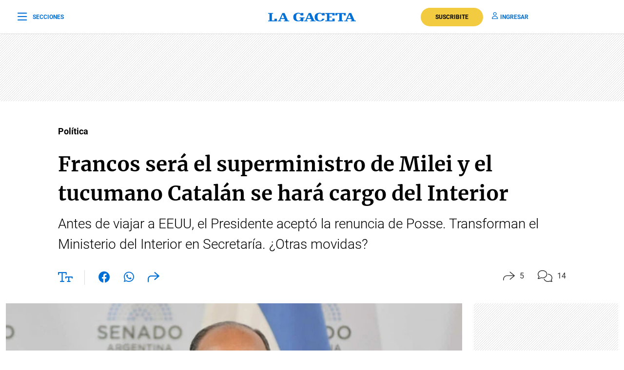

--- FILE ---
content_type: text/html; charset=UTF-8
request_url: https://novel2.lagaceta.com.ar/nota/1036672/politica/francos-se-convierte-superministro-milei.html
body_size: 19873
content:
<!DOCTYPE html>
<html lang="es-AR">
    <head>
        <meta charset="utf-8">
        <script>var dataLayer = [];</script>
		<script>
	dataLayer.push({'plataforma': 'desktop'});
	</script>


			<script>
			dataLayer.push({'esvideo': 0});
		</script>
	
																																																																															<script>
		dataLayer.push({
		  'nota_id': '1036672',
		  'fecha_pub': '2024-05-28',
		  'nota_dias': '611',
		  		  			  				  		'seccion_0' : 'Política',
		  			  		  		  			  				  		'key_0' : 'Federico Sturzenegger',
		  				  			  				  		'key_1' : 'Carlos Melconian',
		  				  			  				  		'key_2' : 'Impreso',
		  				  			  				  		'key_3' : 'Javier Milei',
		  				  			  				  		'key_4' : 'Victoria Villarruel',
		  				  			  				  		'key_5' : 'Guillermo Francos',
		  				  			  				  		'key_6' : 'Nicolás Posse',
		  				  			  				  		'key_7' : 'Lisandro Catalán',
		  				  			  		  		  	'keywords': 'Federico Sturzenegger,Carlos Melconian,Impreso,Javier Milei,Victoria Villarruel,Guillermo Francos,Nicolás Posse,Lisandro Catalán,La Nación,Libertad Avanza,Estados Unidos,Argentina,RepercusionesRamiro Marra,Silvestre Sívori',
		  		  		  			  		'origen': 'Agenda Pública',
		  			  		});

						
		
		//Para CI
		dataLayer.push({
		  'id': '2279',
		  'postid': '1036672',
		  'maincontent': "h1[itemprop='headline'], h2[itemprop='description'], .newsBody,",
		  'title': "Francos será el superministro de Milei y el tucumano Catalán se hará cargo del Interior",
		  'pubdate': '2024-05-28',
		  'longitud':'5757',
		  		  			  	'sentimiento':'',
		  		  		  	'authors': '',
		  		  		  		  	'tags': 'Federico Sturzenegger,Carlos Melconian,Impreso,Javier Milei,Victoria Villarruel,Guillermo Francos,Nicolás Posse,Lisandro Catalán,La Nación,Libertad Avanza,Estados Unidos,Argentina,RepercusionesRamiro Marra,Silvestre Sívori',
		  		  		  	'access_level': 'metered',
		  	'perfil': 'noticia medida',
		  		  'article_type': 'news',
		  		  	'reader_type': 'anonymous',
		  		  		  	'image': 'https://imgnovel.lagaceta.com.ar/fotos/notas/2024/05/28/1036672_202405280057340000002.jpg'
		  		});
	</script>

	<script type="application/ld+json">
	{
	    "@context": "http://schema.org",
	    "@type": "NewsArticle",
	    "headline": "Francos será el superministro de Milei y el tucumano Catalán se hará cargo del Interior",
	    "url": "https://novel2.lagaceta.com.ar/nota/1036672/politica/francos-sera-superministro-milei-tucumano-catalan-se-hara-cargo-interior.html",
	    		    "thumbnailUrl": "https://imgnovel.lagaceta.com.ar/fotos/notas/2024/05/28/th_1036672_202405280057340000002.jpg",
		    "image": {
		    	"@context": "http://schema.org",
			    "@type": "ImageObject",
		      	"url": "https://imgnovel.lagaceta.com.ar/fotos/notas/2024/05/28/1036672_202405280057340000002.jpg",
		      	"height": "800px",
		      	"width": "1200px"
		    },
			    "dateCreated": "2024-05-28T00:00:00-03:00",
	    	    	    "datePublished": "2024-05-28T08:03:11-03:00",
	    	    	    	   	"dateModified": "2024-05-28T08:03:11-03:00",
	   		    "mainEntityOfPage": "https://novel2.lagaceta.com.ar/nota/1036672/politica/francos-sera-superministro-milei-tucumano-catalan-se-hara-cargo-interior.html",
	    "articleSection": "Política",
	    	    	"isAccessibleForFree": false,
	    		"hasPart": {
	        "@type": "WebPageElement",
	        	        	"isAccessibleForFree": false,
	        	        "cssSelector": [ "#spktitle", "#spksumary", "#spktext", "#comments" ]
	    },
	    "isPartOf": {
	        "@type":[
	            "CreativeWork",
	            "Product"
	        ],
	        "offers": {
	            "@type": "Offer",
	            "url": "https://www.lagaceta.com.ar/suscripcion",
	            "priceCurrency": "ARG",
	            "price": "120.00",
	            "itemCondition": "https://www.lagaceta.com.ar/reglamento-suscripcion",
	            "availability": "https://www.lagaceta.com.ar/suscripcion",
	            "seller": {
	                "@type": "Organization",
	                "name": "La Gaceta"
	            }
	        },
	        	        	"name": "Acceso Digital Medido",
	        	"productID": "lagaceta.com.ar:suscripcion_digital_metered"
				    },
	    		  	"author": {"@type": "Organization","name": "Redacción LA GACETA","url": "https://www.lagaceta.com.ar"},
			    	    "keywords": ["Federico Sturzenegger","Carlos Melconian","Impreso","Javier Milei","Victoria Villarruel","Guillermo Francos","Nicolás Posse","Lisandro Catalán","La Nación","Libertad Avanza","Estados Unidos","Argentina","RepercusionesRamiro Marra","Silvestre Sívori"],
	    	    	    "description": "Antes de viajar a EEUU, el Presidente aceptó la renuncia de Posse. Transforman el Ministerio del Interior en Secretaría. ¿Otras movidas?",
	    	    "publisher":  {
		    "@type": "Organization",
		    "name": "LA GACETA",
		    "url": "https://www.lagaceta.com.ar/",
	    	"logo": {
	    		"@context": "http://schema.org",
	    		"@type": "ImageObject",
	    		"url": "https://novel2.lagaceta.com.ar/images/ico-logo720.png",
	    		"height":"720px",
	    		"width":"720px"
	    	}
	    },
	    "speakable":
		{
			"@type": "SpeakableSpecification",
		  	"cssSelector": [ "#spktitle", "#spksumary", "#spktext" ]
		}
	}
	</script>
		
<script type="application/ld+json">
{
  "@context": "https://schema.org",
  "@type": "NewsMediaOrganization",
  "name": "LA GACETA",
  "url": "https://www.lagaceta.com.ar/",
  "description": "El diario de Tucumán, noticias 24 horas online - San Miguel de Tucumán - Argentina - Ultimo momento - Ultimas noticias",
  "alternateName": "LG",
  "foundingDate": "1912-08-04",
  "logo": {
    "@context": "https://schema.org",
    "@type": "ImageObject",
    "url":"https://www.lagaceta.com.ar/images/ico-logo720.png",
    "height":"720px","width":"720px"
  },
  "sameAs": [
    "https://www.youtube.com/user/lagacetatucuman",
    "https://www.instagram.com/lagacetatucuman/",
    "https://www.facebook.com/lagaceta",
    "https://twitter.com/lagacetatucuman"
  ]
}
</script>

<!-- Google Tag Manager -->
<script>(function(w,d,s,l,i){w[l]=w[l]||[];w[l].push({'gtm.start':
new Date().getTime(),event:'gtm.js'});var f=d.getElementsByTagName(s)[0],
j=d.createElement(s),dl=l!='dataLayer'?'&l='+l:'';j.async=true;j.src=
'//www.googletagmanager.com/gtm.js?id='+i+dl;f.parentNode.insertBefore(j,f);
})(window,document,'script','dataLayer','GTM-N57RBG');</script>
<!-- End Google Tag Manager -->
<!-- Google Tag Manager Novel1 -->
<script async src="https://www.googletagmanager.com/gtag/js?id=G-7XS7LCBR64"></script>
<script>window.dataLayer = window.dataLayer || [];function gtag(){dataLayer.push(arguments);}gtag('js', new Date());gtag('config', 'G-7XS7LCBR64');</script>
<!-- End Google Tag Manager Novel1 -->
<script async="async" src="https://securepubads.g.doubleclick.net/tag/js/gpt.js"></script>
<script type="text/javascript">
    window.googletag = window.googletag || { cmd: [] };
    window.marfeel = window.marfeel || { cmd: [] };

    var anchor_slot;
	var interstitialSlot;
    var staticSlot;
    var REFRESH_KEY = 'refresh';
    var REFRESH_VALUE = 'true';
	
    googletag.cmd.push(function () {
        googletag.pubads().addEventListener('slotRenderEnded', function (event) {
            if (!event.isEmpty) {
                window.marfeel.cmd.push(['compass', function (compass) {
                    compass.trackAdEvent('slotRenderEnded', event.slot);
                }]);
            }
        });
        googletag.pubads().addEventListener('slotVisibilityChanged', function (event) {
            window.marfeel.cmd.push(['compass', function (compass) {
                compass.trackAdEvent('slotVisibilityChanged', event.slot);
            }]);
        });
    });
	
	</script>

	<!-- Start Admanager Adx --><script>googletag.cmd.push(function() {var map_lgt_topbanner_home = googletag.sizeMapping()
					.addSize([992, 0], [[728, 250], [728, 90], [970, 90], [970, 250]])
                	.build();var map_lgt_topbanner_nota = googletag.sizeMapping()
                	.addSize([992, 0], [[728, 90], [970, 90]])
                	.build();var map_lgtm_topbanner = googletag.sizeMapping()
                	.addSize([0, 0], [[320, 100]])
                	.build();var map_lgt_inline_home = googletag.sizeMapping()
                	.addSize([992, 0], [[728, 90]])
                	.build();var map_lgt_inline_nota = googletag.sizeMapping()
                	.addSize([992, 0], [[1, 1], [300,250], [728, 250], [728, 90], [640, 480]])
                	.build();var map_lgt_lateral = googletag.sizeMapping()
                	.addSize([992, 0], [[300, 250], [300, 600]])
                	.build();var map_lgt_medio_home = googletag.sizeMapping()
                	.addSize([992, 0], [[970, 90], [970, 250]])
                	.build();var map_lgt_medio_nota = googletag.sizeMapping()
                	.addSize([992, 0], [[728, 90], [728, 250], [970, 90], [970, 250]])
                	.build();var map_lgtm_gral = googletag.sizeMapping()
                	.addSize([0, 0], [[300, 250], [400, 300]])
                	.build();var slot0 = googletag.defineSlot('/1418175/LGT_Nota_Inline04', [[640, 480], [728, 250], [300, 250], [728, 90]], 'div-gpt-ad-1664463809789-02').defineSizeMapping(map_lgt_inline_nota).setTargeting('refresh','true').setTargeting('refreshed_slot', 'false').addService(googletag.pubads());var slot1 = googletag.defineSlot('/1418175/LGT_Nota_Inline04', [[640, 480], [728, 250], [300, 250], [728, 90]], 'div-gpt-ad-1664463809789-01').defineSizeMapping(map_lgt_inline_nota).setTargeting('refresh','true').setTargeting('refreshed_slot', 'false').addService(googletag.pubads());var slot2 = googletag.defineSlot('/1418175/LGT_Nota_Inline04', [[640, 480], [728, 250], [300, 250], [728, 90]], 'div-gpt-ad-1664463809789-05').defineSizeMapping(map_lgt_inline_nota).setTargeting('refresh','true').setTargeting('refreshed_slot', 'false').addService(googletag.pubads());var slot3 = googletag.defineSlot('/1418175/LGT_Nota_Inline04', [[640, 480], [728, 250], [300, 250], [728, 90]], 'div-gpt-ad-1664463809789-04').defineSizeMapping(map_lgt_inline_nota).setTargeting('refresh','true').setTargeting('refreshed_slot', 'false').addService(googletag.pubads());var slot4 = googletag.defineSlot('/1418175/LGT_Nota_Inline04', [[640, 480], [728, 250], [300, 250], [728, 90]], 'div-gpt-ad-1664463809789-03').defineSizeMapping(map_lgt_inline_nota).setTargeting('refresh','true').setTargeting('refreshed_slot', 'false').addService(googletag.pubads());var slot5 = googletag.defineOutOfPageSlot('/1418175/LGT_Nota_AnuncioPrevio', 'div-gpt-ad-1648583754739-0').addService(googletag.pubads());var slot6 = googletag.defineSlot('/1418175/lgt_nota_topbanner', [[970, 90], [728, 90]], 'div-gpt-ad-1648583592425-0').defineSizeMapping(map_lgt_topbanner_nota).setTargeting('refresh','true').setTargeting('refreshed_slot', 'false').addService(googletag.pubads());var slot7 = googletag.defineSlot('/1418175/lgt_nota_box01', [300, 250], 'div-gpt-ad-1650421343597-0').defineSizeMapping(map_lgtm_gral).setTargeting('refresh','true').setTargeting('refreshed_slot', 'false').addService(googletag.pubads());var slot8 = googletag.defineSlot('/1418175/LGT_Nota_MedioEspecial', [[728, 90], [728, 250], [970, 90], [970, 250]], 'div-gpt-ad-1711046376132-0').defineSizeMapping(map_lgt_medio_nota).setTargeting('refresh','true').setTargeting('refreshed_slot', 'false').addService(googletag.pubads());var slot9 = googletag.defineSlot('/1418175/lgt_nota_medio01', [[970, 90], [728, 250], [970, 250], [728, 90]], 'div-gpt-ad-1664801130980-0').defineSizeMapping(map_lgt_medio_nota).setTargeting('refresh','true').setTargeting('refreshed_slot', 'false').addService(googletag.pubads());var slot10 = googletag.defineSlot('/1418175/LGT_Nota_Inline01', [[640, 480], [1, 1], [300, 250], [728, 90], [728, 250]], 'div-gpt-ad-1669210336556-0').defineSizeMapping(map_lgt_inline_nota).setTargeting('refresh','true').setTargeting('refreshed_slot', 'false').addService(googletag.pubads());var slot11 = googletag.defineSlot('/1418175/LGT_Nota_Lateral01',  [300, 600], 'div-gpt-ad-1660165818419-0').defineSizeMapping(map_lgt_lateral).setTargeting('refresh','true').setTargeting('refreshed_slot', 'false').addService(googletag.pubads());var slot12 = googletag.defineSlot('/1418175/LGT_Nota_MedioEspecial02', [[970, 250], [728, 250], [728, 90], [970, 90]], 'div-gpt-ad-1711046666515-0').defineSizeMapping(map_lgt_medio_nota).setTargeting('refresh','true').setTargeting('refreshed_slot', 'false').addService(googletag.pubads());var slot13 = googletag.defineSlot('/1418175/LGT_Nota_Inline02', [[728, 250], [640, 480], [300, 250], [728, 90]], 'div-gpt-ad-1657044022602-0').defineSizeMapping(map_lgt_inline_nota).setTargeting('refresh','true').setTargeting('refreshed_slot', 'false').addService(googletag.pubads());var slot14 = googletag.defineSlot('/1418175/LGT_Nota_Lateral02', [300, 600], 'div-gpt-ad-1649716610622-0').defineSizeMapping(map_lgt_lateral).setTargeting('refresh','true').setTargeting('refreshed_slot', 'false').addService(googletag.pubads());var slot15 = googletag.defineSlot('/1418175/LGT_Nota_Inline03', [[300, 250], [728, 90], [640, 480], [728, 250]], 'div-gpt-ad-1657044157972-0').defineSizeMapping(map_lgt_inline_nota).setTargeting('refresh','true').setTargeting('refreshed_slot', 'false').addService(googletag.pubads());var slot16 = googletag.defineSlot('/1418175/LGT_Nota_Inline04', [[640, 480], [728, 250], [300, 250], [728, 90]], 'div-gpt-ad-1664463809789-0').defineSizeMapping(map_lgt_inline_nota).setTargeting('refresh','true').setTargeting('refreshed_slot', 'false').addService(googletag.pubads());anchor_slot = googletag.defineOutOfPageSlot("/1418175/LGT_Zocalo_Google", googletag.enums.OutOfPageFormat.BOTTOM_ANCHOR);if (anchor_slot){anchor_slot.setTargeting(REFRESH_KEY, REFRESH_VALUE).setTargeting("refreshed_slot", "false").addService(googletag.pubads());}else{console.log("El anchor no ha cargado.");} interstitialSlot = googletag.defineOutOfPageSlot("/1418175/LGT_Home_AnuncioPrevioADX",  googletag.enums.OutOfPageFormat.INTERSTITIAL);var SECONDS_TO_WAIT_AFTER_VIEWABILITY = 30;googletag.pubads().addEventListener("impressionViewable", function (event) {var slot = event.slot;if (slot.getTargeting(REFRESH_KEY).indexOf(REFRESH_VALUE) > -1) {slot.setTargeting("refreshed_slot", "true");setTimeout(function () {googletag.pubads().refresh([slot]);}, SECONDS_TO_WAIT_AFTER_VIEWABILITY * 1000);}});googletag.pubads().enableLazyLoad({fetchMarginPercent: 100,renderMarginPercent: 100,mobileScaling: 2.0});googletag.pubads().setTargeting('Id-Nota', '1036672');googletag.pubads().setTargeting('Tags', 'federico-sturzenegger');googletag.pubads().setTargeting('Seccion', ['politica']);googletag.pubads().setTargeting('Contenido-Adulto', 'No');googletag.pubads().setTargeting('estado-usuario', 'Anonimo');googletag.pubads().setCentering(true);googletag.enableServices();});</script><!-- End Admanager Adx --><title>Francos será el superministro de Milei y el tucumano Catalán se hará cargo del Interior</title><meta name="viewport" content="width=device-width, initial-scale=1.0"><meta name="theme-color" content="#ffffff"><meta name="msapplication-navbutton-color" content="#ffffff"><meta name="apple-mobile-web-app-status-bar-style" content="#ffffff"><meta name="author" content="La Gaceta"><meta name="revisit-after" content="1 days"><meta name="creation_date" content="04/08/1912"><meta name="distribution" content="global"><meta name="geo.position" content="-26.828;-65.2062"><meta name="geo.country" content="AR-Tucumán"><meta name="geo.placename" content="Tucumán, Argentina"><meta name="geo.region" content="AR-T"><meta name="ICBM" content="-26.828, -65.2062"><meta name="google-signin-client_id" content="643316196002-5j7ap76e8col3p5vevkb290hbtcajmt8.apps.googleusercontent.com"><meta name="robots" content="noindex"><meta name="robots" content="max-image-preview:large"><meta name="robots" content="max-video-preview:10"><meta name="msvalidate.01" content="C6E13896588C431179E6A869A6AE3A83"><meta property="fb:app_id" content="201312843260601"><meta property="fb:pages" content="21627077384"><meta name="twitter:card" content="summary_large_image"><meta name="twitter:site" content="@lagacetatucuman"><meta name="twitter:creator" content="@lagacetatucuman"><meta name="twitter:site:id" content="82403377"><meta name="twitter:domain" content="lagaceta.com.ar"><script async src="https://cdn.ampproject.org/v0.js"></script><script async custom-element="amp-sidebar" src="https://cdn.ampproject.org/v0/amp-sidebar-0.1.js"></script><script async custom-element="amp-carousel" src="https://cdn.ampproject.org/v0/amp-carousel-0.2.js"></script><meta http-equiv="Expires" content="60">
<link rel="manifest" href="https://novel2.lagaceta.com.ar/manifest.json?2022">
<meta http-equiv="x-dns-prefetch-control" content="on">
<link rel="preconnect" href="https://novel2.lagaceta.com.ar/">
<link rel="dns-prefetch" href="https://novel2.lagaceta.com.ar/">
<link rel="preconnect" href="https://imgnovel.lagaceta.com.ar/">
<link rel="dns-prefetch" href="https://imgnovel.lagaceta.com.ar/">
<link rel="dns-prefetch" href="https://libs.lavoz.com.ar">
<link rel="preconnect" href="https://suscripcion.lagaceta.com.ar" crossorigin>
<link rel="dns-prefetch" href="https://suscripcion.lagaceta.com.ar">
<link rel="dns-prefetch" href="https://www.facebook.com">
<link rel="preconnect" href="https://connect.facebook.net" crossorigin>
<link rel="dns-prefetch" href="https://connect.facebook.net">
<link rel="preconnect" href="https://www.google.com" crossorigin>
<link rel="dns-prefetch" href="https://www.google.com">
<link rel="preconnect" href="https://adservice.google.com" crossorigin>
<link rel="dns-prefetch" href="https://adservice.google.com">
<link rel="preconnect" href="https://adservice.google.com.ar" crossorigin>
<link rel="dns-prefetch" href="https://adservice.google.com.ar">


<link rel="preconnect" href="https://ajax.googleapis.com" crossorigin>
<link rel="dns-prefetch" href="https://ajax.googleapis.com">


<link rel="dns-prefetch" href="https://securepubads.g.doubleclick.net">
<link rel="preconnect" href="https://stats.g.doubleclick.net" crossorigin>
<link rel="dns-prefetch" href="https://stats.g.doubleclick.net">
<link rel="preconnect" href="https://static.doubleclick.net" crossorigin>
<link rel="dns-prefetch" href="https://static.doubleclick.net">
<link rel="preconnect" href="https://www.google-analytics.com" crossorigin>
<link rel="dns-prefetch" href="https://www.google-analytics.com">
<link rel="preconnect" href="https://www.googletagmanager.com" crossorigin>
<link rel="dns-prefetch" href="https://www.googletagmanager.com">
<link rel="preconnect" href="https://www.googletagservices.com" crossorigin>
<link rel="dns-prefetch" href="https://www.googletagservices.com">
<link rel="preconnect" href="https://tpc.googlesyndication.com" crossorigin>
<link rel="dns-prefetch" href="https://tpc.googlesyndication.com">
<link rel="preconnect" href="https://pagead2.googlesyndication.com" crossorigin>
<link rel="dns-prefetch" href="https://pagead2.googlesyndication.com">
<link rel="preconnect" href="https://cm.g.doubleclick.net" crossorigin>
<link rel="dns-prefetch" href="https://cm.g.doubleclick.net">
<link rel="preconnect" href="https://www.youtube.com" crossorigin>
<link rel="preconnect" href="https://cdn.ampproject.org" crossorigin>
<link rel="dns-prefetch" href="https://cdn.ampproject.org">
<link rel="preconnect" href="https://cdn.onesignal.com">
<link rel="dns-prefetch" href="https://cdn.onesignal.com">
<link rel="preconnect" href="https://cache.scuore.com.ar" crossorigin>
<link rel="dns-prefetch" href="https://cache.scuore.com.ar">
<link rel="preconnect" href="https://kit.fontawesome.com" crossorigin>
<link rel="dns-prefetch" href="https://kit.fontawesome.com">
<link rel="alternate" href="https://feeds.feedburner.com/LaGacetaUltimoMomento?format=xml" type="application/rss+xml" title="La Gaceta - Ultimo Momento">
<link rel="alternate" href="https://feeds.feedburner.com/LaGaceta-General?format=xml" type="application/rss+xml" title="La Gaceta">
<link rel="alternate" href="https://feeds.feedburner.com/lgplay?format=xml" type="application/rss+xml" title="LG Play">
<link href="https://novel2.lagaceta.com.ar/images/favicon.ico" rel="shortcut icon" type="image/x-icon">
<link href="https://novel2.lagaceta.com.ar/apple-touch-icon.png" rel="apple-touch-icon">
<link href="https://novel2.lagaceta.com.ar/apple-touch-icon-114x114-precomposed.png" rel="apple-touch-icon-precomposed">
<link href="https://novel2.lagaceta.com.ar/apple-touch-icon-120x120-precomposed.png" rel="apple-touch-icon-precomposed">
<link rel="canonical" href="https://novel2.lagaceta.com.ar/nota/1036672/politica/francos-sera-superministro-milei-tucumano-catalan-se-hara-cargo-interior.html"><link rel="amphtml" href="https://novel2.lagaceta.com.ar/nota/amp/1036672/politica/francos-sera-superministro-milei-tucumano-catalan-se-hara-cargo-interior.html"><meta name="title" content="Francos será el superministro de Milei y el tucumano Catalán se hará cargo del Interior"><meta property="og:title" content="Francos será el superministro de Milei y el tucumano Catalán se hará cargo del Interior"><meta property="og:type" content="article"><meta name="twitter:title" content="Francos será el superministro de Milei y el tucumano Catalán se hará cargo del Interior"><meta name="description" content="Antes de viajar a EEUU, el Presidente aceptó la renuncia de Posse. Transforman el Ministerio del Interior en Secretaría. ¿Otras movidas?"><meta property="og:description" content="Antes de viajar a EEUU, el Presidente aceptó la renuncia de Posse. Transforman el Ministerio del Interior en Secretaría. ¿Otras movidas?"><meta name="twitter:description" content="Antes de viajar a EEUU, el Presidente aceptó la renuncia de Posse. Transforman el Ministerio del Interior en Secretaría. ¿Otras movidas?"><meta property="og:url" content="https://novel2.lagaceta.com.ar/nota/1036672/politica/francos-sera-superministro-milei-tucumano-catalan-se-hara-cargo-interior.html"><meta name="keywords" content="Federico Sturzenegger, Carlos Melconian, Impreso, Javier Milei, Victoria Villarruel, Guillermo Francos, Nicolás Posse, Lisandro Catalán, La Nación, Libertad Avanza, Estados Unidos, Argentina, RepercusionesRamiro Marra, Silvestre Sívori"><meta name="news_keywords" content="Federico Sturzenegger, Carlos Melconian, Impreso, Javier Milei, Victoria Villarruel, Guillermo Francos, Nicolás Posse, Lisandro Catalán, La Nación, Libertad Avanza, Estados Unidos, Argentina, RepercusionesRamiro Marra, Silvestre Sívori"><link rel="image_src" type="image/jpg" href="https://imgnovel.lagaceta.com.ar/fotos/notas/2024/05/28/1036672_202405280057340000002.jpg"><meta property="og:image" content="https://imgnovel.lagaceta.com.ar/fotos/notas/2024/05/28/1036672_202405280057340000002.jpg"><meta property="og:image:type" content="image/jpg"><meta name="twitter:image" content="https://imgnovel.lagaceta.com.ar/fotos/notas/2024/05/28/1036672_202405280057340000002.jpg"><meta name="rating" content="general"><meta name="cXenseParse:recs:publishtime" content="2024-05-28T08:03:00Z"><meta name="cXenseParse:title" content="Francos será el superministro de Milei y el tucumano Catalán se hará cargo del Interior"><meta name="cXenseParse:description" content="Antes de viajar a EEUU, el Presidente aceptó la renuncia de Posse. Transforman el Ministerio del Interior en Secretaría. ¿Otras movidas?"><meta name="cXenseParse:url" content="https://novel2.lagaceta.com.ar/nota/1036672/politica/francos-sera-superministro-milei-tucumano-catalan-se-hara-cargo-interior.html"><meta name="cXenseParse:pageclass" content="article"><meta name="cXenseParse:articleid" content="1036672"><meta name="cXenseParse:premium" content="false"><meta name="cXenseParse:recs:premium" content="false"><meta name="cXenseParse:tipoarticulo" content="nota_periodistica"><meta name="cXenseParse:recs:tipoarticulo" content="nota_periodistica"><meta name="cXenseParse:category" content="Política"><meta name="cXenseParse:recs:category" content="Política"><meta name="cXenseParse:tags" content="Federico Sturzenegger"><meta name="cXenseParse:recs:tags" content="Federico Sturzenegger"><meta name="cXenseParse:tags" content="Carlos Melconian"><meta name="cXenseParse:recs:tags" content="Carlos Melconian"><meta name="cXenseParse:tags" content="Impreso"><meta name="cXenseParse:recs:tags" content="Impreso"><meta name="cXenseParse:tags" content="Javier Milei"><meta name="cXenseParse:recs:tags" content="Javier Milei"><meta name="cXenseParse:tags" content="Victoria Villarruel"><meta name="cXenseParse:recs:tags" content="Victoria Villarruel"><meta name="cXenseParse:tags" content="Guillermo Francos"><meta name="cXenseParse:recs:tags" content="Guillermo Francos"><meta name="cXenseParse:tags" content="Nicolás Posse"><meta name="cXenseParse:recs:tags" content="Nicolás Posse"><meta name="cXenseParse:tags" content="Lisandro Catalán"><meta name="cXenseParse:recs:tags" content="Lisandro Catalán"><meta property="article:location" content="city:tucuman,argentina"><meta property="article:tag" content="Politics"><meta property="article:opinion" content="false"><meta name="LGParse:type" content="article"><!-- Bootstrap -->
<link rel="preload" href="https://novel2.lagaceta.com.ar/assets/2022/css/bootstrap-grid-reboot.min.css" as="style" onload="this.onload=null;this.rel='stylesheet'">
<noscript><link rel="stylesheet" href="https://novel2.lagaceta.com.ar/assets/2022/css/bootstrap-grid-reboot.min.css"></noscript>
<!-- Css -->
<link rel="stylesheet" href="https://novel2.lagaceta.com.ar/assets/2022/css/news.min.v2.7.css?2209"/>
<link rel="preload" href="https://novel2.lagaceta.com.ar/assets/2022/css/news.min.v2.7.css?2209" as="style"/>
<!-- Fuentes -->
<style>@font-face {font-family:'lg';font-weight: normal;font-style: normal;font-display:block;src:url('https://novel2.lagaceta.com.ar/assets/2022/fonts/icons/lg.woff?lg2908') format('woff'),url('https://novel2.lagaceta.com.ar/assets/2022/fonts/icons/lg.ttf?lg2908') format('truetype'),url('https://novel2.lagaceta.com.ar/assets/2022/fonts/icons/lg.eot?lg2908') format('embedded-opentype');}
[class*=" icon-"],[class^=icon-]{font-family:lg!important;speak:never;font-style:normal;font-weight:400;font-variant:normal;text-transform:none;line-height:1;-webkit-font-smoothing:antialiased;-moz-osx-font-smoothing:grayscale}.icon-triangle:before{content:"\e95d"}.icon-badge-percent-light:before{content:"\e900"}.icon-google:before{content:"\e901"}.icon-spotify:before{content:"\e902"}.icon-microphone-light:before{content:"\e903"}.icon-arrow-up-right-from-square-regular:before{content:"\e904"}.icon-angle-down-solid:before{content:"\e905"}.icon-arrow-down-light:before{content:"\e906"}.icon-arrow-right-from-bracket-regular:before{content:"\e907"}.icon-arrow-right-regular:before{content:"\e908"}.icon-arrow-up-light:before{content:"\e909"}.icon-bars-regular:before{content:"\e90a"}.icon-bell-regular:before{content:"\e90b"}.icon-bookmark-regular:before{content:"\e90c"}.icon-camera-regular:before{content:"\e90d"}.icon-chart-bar-light:before{content:"\e90e"}.icon-check-solid:before{content:"\e90f"}.icon-circle-check-light:before{content:"\e910"}.icon-circle-check-solid:before{content:"\e911"}.icon-circle-question-regular:before{content:"\e912"}.icon-cloud-sun-light:before{content:"\e913"}.icon-comment-light:before{content:"\e914"}.icon-comment-slash-regular:before{content:"\e915"}.icon-comments-light:before{content:"\e916"}.icon-comments-regular:before{content:"\e917"}.icon-copy-light:before{content:"\e918"}.icon-droplet-light:before{content:"\e919"}.icon-envelope-light:before{content:"\e91a"}.icon-facebook-f-brands:before{content:"\e91b"}.icon-futbol-light:before{content:"\e91c"}.icon-gear-regular:before{content:"\e91d"}.icon-hand-fingers-crossed-light:before{content:"\e91e"}.icon-instagram-brands:before{content:"\e91f"}.icon-magnifying-glass-regular:before{content:"\e920"}.icon-money-bills-simple-light:before{content:"\e921"}.icon-newspaper-light:before{content:"\e922"}.icon-play-regular:before{content:"\e923"}.icon-plus-light:before{content:"\e924"}.icon-share-light:before{content:"\e925"}.icon-share-regular:before{content:"\e926"}.icon-signal-stream-solid:before{content:"\e927"}.icon-star-regular:before{content:"\e928"}.icon-star-solid:before{content:"\e929"}.icon-tag-light:before{content:"\e92a"}.icon-text-size-regular:before{content:"\e92b"}.icon-thumbs-down-regular:before{content:"\e92c"}.icon-thumbs-up-regular:before{content:"\e92d"}.icon-twitter-brands:before{content:"\e92e"}.icon-unlock-keyhole-regular:before{content:"\e92f"}.icon-user-regular:before{content:"\e930"}.icon-xmark-regular:before{content:"\e931"}.icon-youtube-brands:before{content:"\e932"}.icon-envelope-regular:before{content:"\e933"}.icon-xmark-light:before{content:"\e934"}.icon-whatsapp-brands:before{content:"\e935"}.icon-plus-regular:before{content:"\e936"}.icon-angle-right-regular:before{content:"\e937"}.icon-angle-down-regular:before{content:"\e938"}.icon-facebook-brands:before{content:"\e939"}.icon-unlock-keyhole-solid:before{content:"\e93a"}.icon-angle-up-regular:before{content:"\e93b"}.icon-comment-regular:before{content:"\e93c"}.icon-user-group-regular:before{content:"\e93d"}.icon-noro:before{content:"\e93e"}.icon-gift-card-light:before{content:"\e93f"}.icon-house-light:before{content:"\e940"}.icon-circle-check-thin:before{content:"\e941"}.icon-envelope-open-text-thin:before{content:"\e942"}.icon-angle-right-solid:before{content:"\e943"}.icon-game_Mesadetrabajo1:before{content:"\e944"}.icon-circle-dollar-regular:before{content:"\e945"}.icon-video:before{content:"\e946"}.icon-gift-regular:before{content:"\e947"}.icon-envelope:before{content:"\e948"}.icon-newspapper-thin:before{content:"\e949"}.icon-support:before{content:"\e94a"}.icon-headphones:before{content:"\e94b"}.icon-linkedin:before{content:"\e94c"}.icon-clock:before{content:"\e94d"}.icon-cloud-sun-thin:before{content:"\e94e"}.icon-coins:before{content:"\e94f"}.icon-newspaper-thin:before{content:"\e950"}.icon-lotery:before{content:"\e951"}.icon-magnifying-glass-thin:before{content:"\e952"}.icon-money-bill-trend-up-thin:before{content:"\e953"}.icon-eye-slash-regular:before{content:"\e954"}.icon-shield-check-regular:before{content:"\e955"}.icon-users-regular:before{content:"\e956"}.icon-badge-percent-thin:before{content:"\e957"}.icon-lock-keyhole-open-thin:before{content:"\e958"}.icon-user-headset-thin:before{content:"\e959"}.icon-users-thin:before{content:"\e95a"}.icon-bullseye-pointer-thin:before{content:"\e95b"}.icon-message-exclamation-thin:before{content:"\e95c"}.icon-users-light:before{content:"\e95e";}.icon-tiktok:before{content:"\e961";}.icon-x-twitter:before{content:"\e962";}.icon-arrows-left-right-thin:before{content:"\e960";}.icon-strava:before{content:"\e95f";}
</style>
<style>@font-face{font-family:Merriweather;font-style:normal;font-weight:300;font-display:swap;src:url(https://fonts.gstatic.com/s/merriweather/v28/u-4n0qyriQwlOrhSvowK_l521wRZWMf6.woff2) format('woff2');unicode-range:U+0000-00FF,U+0131,U+0152-0153,U+02BB-02BC,U+02C6,U+02DA,U+02DC,U+2000-206F,U+2074,U+20AC,U+2122,U+2191,U+2193,U+2212,U+2215,U+FEFF,U+FFFD}@font-face{font-family:Merriweather;font-style:normal;font-weight:400;font-display:swap;src:url(https://fonts.gstatic.com/s/merriweather/v28/u-440qyriQwlOrhSvowK_l5-fCZM.woff2) format('woff2');unicode-range:U+0000-00FF,U+0131,U+0152-0153,U+02BB-02BC,U+02C6,U+02DA,U+02DC,U+2000-206F,U+2074,U+20AC,U+2122,U+2191,U+2193,U+2212,U+2215,U+FEFF,U+FFFD}@font-face{font-family:Merriweather;font-style:normal;font-weight:700;font-display:swap;src:url(https://fonts.gstatic.com/s/merriweather/v28/u-4n0qyriQwlOrhSvowK_l52xwNZWMf6.woff2) format('woff2');unicode-range:U+0000-00FF,U+0131,U+0152-0153,U+02BB-02BC,U+02C6,U+02DA,U+02DC,U+2000-206F,U+2074,U+20AC,U+2122,U+2191,U+2193,U+2212,U+2215,U+FEFF,U+FFFD}@font-face{font-family:Merriweather;font-style:italic;font-weight:900;font-display:swap;src:url(https://fonts.gstatic.com/s/merriweather/v28/u-4l0qyriQwlOrhSvowK_l5-eR7NWPf4jvw.woff2) format('woff2');unicode-range:U+0000-00FF,U+0131,U+0152-0153,U+02BB-02BC,U+02C6,U+02DA,U+02DC,U+2000-206F,U+2074,U+20AC,U+2122,U+2191,U+2193,U+2212,U+2215,U+FEFF,U+FFFD}@font-face{font-family:Roboto;font-style:normal;font-weight:300;font-display:swap;src:url(https://fonts.gstatic.com/s/roboto/v29/KFOlCnqEu92Fr1MmSU5fBBc4.woff2) format('woff2');unicode-range:U+0000-00FF,U+0131,U+0152-0153,U+02BB-02BC,U+02C6,U+02DA,U+02DC,U+2000-206F,U+2074,U+20AC,U+2122,U+2191,U+2193,U+2212,U+2215,U+FEFF,U+FFFD}@font-face{font-family:Roboto;font-style:normal;font-weight:400;font-display:swap;src:url(https://fonts.gstatic.com/s/roboto/v29/KFOmCnqEu92Fr1Mu4mxK.woff2) format('woff2');unicode-range:U+0000-00FF,U+0131,U+0152-0153,U+02BB-02BC,U+02C6,U+02DA,U+02DC,U+2000-206F,U+2074,U+20AC,U+2122,U+2191,U+2193,U+2212,U+2215,U+FEFF,U+FFFD}@font-face{font-family:Roboto;font-style:normal;font-weight:700;font-display:swap;src:url(https://fonts.gstatic.com/s/roboto/v29/KFOlCnqEu92Fr1MmWUlfBBc4.woff2) format('woff2');unicode-range:U+0000-00FF,U+0131,U+0152-0153,U+02BB-02BC,U+02C6,U+02DA,U+02DC,U+2000-206F,U+2074,U+20AC,U+2122,U+2191,U+2193,U+2212,U+2215,U+FEFF,U+FFFD}@font-face{font-family:Roboto;font-style:normal;font-weight:900;font-display:swap;src:url(https://fonts.gstatic.com/s/roboto/v29/KFOlCnqEu92Fr1MmYUtfBBc4.woff2) format('woff2');unicode-range:U+0000-00FF,U+0131,U+0152-0153,U+02BB-02BC,U+02C6,U+02DA,U+02DC,U+2000-206F,U+2074,U+20AC,U+2122,U+2191,U+2193,U+2212,U+2215,U+FEFF,U+FFFD}</style><script async src="https://news.google.com/swg/js/v1/swg-gaa.js"></script>
<script async subscriptions-control="manual" src="https://news.google.com/swg/js/v1/swg.js"></script>
<script src="https://apis.google.com/js/platform.js" async defer></script>
    </head>
    <body>
        <!-- Fontawsome -->
                <style>.add iframe{padding: 0px;}iframe[id^="google_ads_iframe_"]{padding: 24px 0px;float:left;}iframe[id^="google_ads_iframe_/1418175/LGT_Nota_AnuncioPrevio"]{padding: 0;}iframe[id^="google_ads_iframe_/1418175/LGT_Home_AnuncioPrevio"]{padding: 0;}iframe[id^="google_ads_iframe_/1418175/lgtm_nota_anuncioprevio"]{padding: 0;}iframe[id^="google_ads_iframe_/1418175/lgtm_home_anuncioprevio"]{padding: 0;}iframe[id^="google_ads_iframe_/1418175/lgtm_home_topbanner"]{padding: 0;}iframe[id^="google_ads_iframe_/1418175/lgtm_nota_topbanner"]{padding: 0;}iframe[id^="google_ads_iframe_/1418175/LGTM_Listado_Topbanner"]{padding: 0;}.topbanner{padding: 24px 0; min-height: 148px;}iframe[id^="google_ads_iframe_/1418175/bloque_DEMO"] {padding: 0px; float: none;}iframe[id^="google_ads_iframe_/1418175/LGT_Zocalo_Google"] {padding: 0px; float: none;}iframe[id^="google_ads_iframe_/1418175/LGTM_Zocalo_Google"] {padding: 0px; float: none;}#onesignal-slidedown-container{top:0px !important;}.bn90{min-height: 138px;}.bn250{min-height: 298px;}em{font-style: italic !important;font-weight: normal !important;}</style>
                <a name="inicio"></a>
                              <!-- /1418175/LGT_Nota_AnuncioPrevio -->
<div id='div-gpt-ad-1648583754739-0'>
  <script>
    googletag.cmd.push(function() { googletag.display('div-gpt-ad-1648583754739-0'); });
  </script>
</div>                          
                    <header class="small section  " id="header">
    <div class="center">
    <div class="left"><span on="tap:sidebar.toggle"><i class="icon-bars-regular"></i> Secciones</span></div>
            <a href="https://novel2.lagaceta.com.ar/" class="brand"><img src="https://novel2.lagaceta.com.ar/assets/2022/images/brand.svg" alt="La Gaceta" id="brandHeader" width="180" height="18"></a>
    <div class="links" id="user_menu">
    	        <a href="https://novel2.lagaceta.com.ar/suscripcion" class="suscribe">Suscribite</a>
    	                <a href="https://cuentanovel.lagaceta.com.ar/usuarios/acceso/aHR0cHM6Ly9ub3ZlbDIubGFnYWNldGEuY29tLmFyL25vdGEvMTAzNjY3Mi9wb2xpdGljYS9mcmFuY29zLXNlLWNvbnZpZXJ0ZS1zdXBlcm1pbmlzdHJvLW1pbGVpLmh0bWw="><i  class="icon-user-regular"></i>Ingresar</a>
    </div>
</div>    </header>
						<div class="add big bn90">
							    <!-- /1418175/lgt_nota_topbanner -->
<div id='div-gpt-ad-1648583592425-0' style='min-width: 728px; min-height: 90px;'>
  <script>
    googletag.cmd.push(function() { googletag.display('div-gpt-ad-1648583592425-0'); });
  </script>
</div>			    <div class="clear"></div>
			</div>
			                <div class="article   " id="articleContainer">
    <div class="container">
        <div class="row justify-content-center">
            <div class="col-xl-10 col-lg-10 col-md-10">
                <div class="articleHead ">
                    <div class="breadcrumb"><a href="https://novel2.lagaceta.com.ar/politica"><b>Política</b></a></div>                                        <h1 id="spktitle">Francos será el superministro de Milei y el tucumano Catalán se hará cargo del Interior</h1>
                                        <h2 id="spksumary">
            Antes de viajar a EEUU, el Presidente aceptó la renuncia de Posse. Transforman el Ministerio del Interior en Secretaría. ¿Otras movidas?    </h2>                    <div class="tools">
    <div class="left">
        <span class="size sizeText" id="resize1" onclick="resizeInit(this)" data-customTooltip="Tamaño de Texto">
            <i class="icon-text-size-regular"></i>
            <div class="range">
                <input type="range" min="0" max="30" step="10" class="slider" name="myRange1" id="myRange1" value="0" onchange="resize(this)">
            </div>
        </span>
        <span onclick="share('https://www.facebook.com/sharer/sharer.php?u=https%3A%2F%2Fnovel2.lagaceta.com.ar%2Fnota%2F1036672%2Fpolitica%2Ffrancos-sera-superministro-milei-tucumano-catalan-se-hara-cargo-interior.html%3Futm_source%3DFacebook%26utm_medium%3DSocial%26utm_campaign%3Dbotondesktop');sendShareCl(1036672,1)"><i class="icon-facebook-brands"></i></span>
                <a href="https://api.whatsapp.com/send?text=Francos será el superministro de Milei y el tucumano Catalán se hará cargo del Interior https%3A%2F%2Fnovel2.lagaceta.com.ar%2Fnota%2F1036672%2Fpolitica%2Ffrancos-sera-superministro-milei-tucumano-catalan-se-hara-cargo-interior.html%3Futm_source%3DWhatsapp%26utm_medium%3DSocial%26utm_campaign%3Dbotondesktop" target="_blank" onclick="sendShareCl(1036672,3)"><i class="icon-whatsapp-brands"></i></a>
                <span onclick="showModal('mshare')"><i class="icon-share-regular"></i></span>
    </div>
    <div class="right">
                <span id="j-ishare"><i class="icon-share-light"></i> <span style="margin-left: 0" class="js-share-count"></span></span>
                <span onclick="ScrollToResolver('comments')" id="iCommentsUp"><span><i class="icon-comments-light"></i> <span style="margin-left: 0" class="js-comment-count"></span></span></span>
    </div>
</div>
<div class="clear"></div>
<div class="popup-modal shadow share" data-popup-modal="share" id="mshare">
    <div class="close" onclick="closeModal('mshare')"><i class="icon-xmark-regular"></i></div>
    <div class="titleModal">Compartir</div>
    <div class="links">
                <a href="https://api.whatsapp.com/send?text=Francos será el superministro de Milei y el tucumano Catalán se hará cargo del Interior https%3A%2F%2Fnovel2.lagaceta.com.ar%2Fnota%2F1036672%2Fpolitica%2Ffrancos-sera-superministro-milei-tucumano-catalan-se-hara-cargo-interior.html%3Futm_source%3DWhatsapp%26utm_medium%3DSocial%26utm_campaign%3Dbotondesktop" target="_blank" onclick="sendShareCl(1036672,3)"><i class="icon-whatsapp-brands"></i> Whatsapp</a>
                <a href="javascript:share('https://www.facebook.com/sharer/sharer.php?u=https%3A%2F%2Fnovel2.lagaceta.com.ar%2Fnota%2F1036672%2Fpolitica%2Ffrancos-sera-superministro-milei-tucumano-catalan-se-hara-cargo-interior.html%3Futm_source%3DFacebook%26utm_medium%3DSocial%26utm_campaign%3Dbotondesktop')" onclick="sendShareCl(1036672,1)"><i class="icon-facebook-brands"></i> Facebook</a>
        <a href="javascript:share('https://twitter.com/share?text=Francos+ser%C3%A1+el+superministro+de+Milei+y+el+tucumano+Catal%C3%A1n+se+har%C3%A1+cargo+del+Interior&url=https%3A%2F%2Fnovel2.lagaceta.com.ar%2Fnota%2F1036672%2Fpolitica%2Ffrancos-sera-superministro-milei-tucumano-catalan-se-hara-cargo-interior.html%3Futm_source%3DTwitter%26utm_medium%3DSocial%26utm_campaign%3Dbotondesktop')" onclick="sendShareCl(1036672,2)"><i class="icon-x-twitter"></i> X</a>
        <a href="javascript:copyToClipboard('https://novel2.lagaceta.com.ar/nota/1036672/politica/francos-sera-superministro-milei-tucumano-catalan-se-hara-cargo-interior.html')"><i class="icon-copy-light"></i> Copiar dirección URL</a>
    </div>
</div>                                        <div class="clear"></div>
                </div>
            </div>
                        <div class="col-xl-9 col-lg-10 col-md-12">
                                                                                                            <div class="image">
    <img src="https://imgnovel.lagaceta.com.ar/fotos/notas/2024/05/28/696x464_1036672_202405280057340000002.webp" alt="FRANCOS. Manejará ahora dos áreas claves." width="696" height="464">
        <span>
        <span>FRANCOS. Manejará ahora dos áreas claves.</span>
        <span class="line"></span>
    </span>
    </div>
                                                                            <div class="row justify-content-center">
                                        <div class="col-xl-10">
                        <div class="articleBody">
                            <div class="date">28 Mayo 2024</div>
                        </div>
                    </div>
                </div>
                <div class="row justify-content-center" id="articleContent">
                                                                                                                                                                                                                                    <div class="col-xl-10">
    <div class="articleBody">
        <p>Luego de una semana cargada de rumores sobre la salida del Jefe de Gabinete, <strong>Nicolás Posse</strong>, antes de emprender su séptimo viaje internacional, y cuarto a Estados Unidos, el presidente <a href="https://www.lagaceta.com.ar/nota/1036292/politica/perfil-javier-milei-un-propalador-ideas-libertarias-o-jefe-estado.html" rel="noopener noreferrer" target="_blank"><strong>Javier Milei</strong></a> le puso el punto final a las especulaciones desde distintos sectores políticos. Anoche decidió aceptarle la renuncia y designar en su lugar al actual ministro del Interior, <a href="https://www.lagaceta.com.ar/nota/1036652/politica/renuncio-nicolas-posse-jefatura-gabinete-lo-reemplazara-guillermo-francos.html" rel="noopener noreferrer" target="_blank"><strong>Guillermo Francos</strong></a>.</p>    </div>
</div>                                                                                                                                                                                                                                                                                            <div class="col-xl-10">
    <div class="articleBody">
        <p>La decisión se tomó tras semanas de rumores y de cuestionamientos desde lo más alto del Gobierno por las demoras en la gestión y las diferencias de Posse con dirigentes de primera línea de la administración libertaria. En un comunicado de la Oficina del Presidente, se informó la dimisión y se confirmó a Francos al frente de la estratégica Jefatura de Gabinete.</p>    </div>
</div>                                                                                                                                                                                                            <div class="add b250">
    <!-- /1418175/LGT_Nota_Inline01 Teads -->
<div id='div-gpt-ad-1669210336556-0' style='min-width: 300px; min-height: 90px;'>
  <script>
    googletag.cmd.push(function() { googletag.display('div-gpt-ad-1669210336556-0'); });
  </script>
</div></div>                                                                                                                                                                                                                                                                <div class="col-xl-10">
    <div class="articleBody">
        <p>Según las informaciones que trascendieron desde la Casa Rosada, Posse presentó la renuncia por sexta vez en un mes y medio, y anoche se materializó la aceptación por parte del mandatario libertario.</p>    </div>
</div>                                                                                                                                                                                                                                                                                            <div class="col-xl-10">
    <div class="articleBody">
        <h2>El hombre más fuerte</h2><p>“El Dr. Guillermo Francos asumirá el cargo de Jefe de Gabinete de Ministros con el objeto de brindar mayor volumen político a la Jefatura de Gabinete. En ese marco, la Jefatura absorberá las competencias del Ministerio del Interior, en una Secretaría de Interior, a cargo del Dr. <strong>Lisandro Catalán</strong>”. Este último es tucumano y un estrecho colaborador de Francos, “su hombre de confianza a la ahora de las gestiones y contactos”, según los allegados (ver “El tucumano que gana poder...”). Catalán venía desempeñándose como secretario de Interior, por lo que lo suyo fue un espaldarazo en el puesto.</p>    </div>
</div>                                                                                                                                                                                                                                                                                            <div class="col-xl-12">
    <div class="image">
        <img src="https://imgnovel.lagaceta.com.ar/fotos/notas/2024/05/28/1036672_202405280057340000001.jpg" alt="ORDEN. Milei concretó lo que venía anunciando.">
                <span>
            <span>ORDEN. Milei concretó lo que venía anunciando.</span>
            <span class="line"></span>
        </span>
    	    </div>
</div>                                                                                                                                                                                                            <div class="add b250">
    <!-- /1418175/LGT_Nota_Inline02 -->
<div id='div-gpt-ad-1657044022602-0' style='min-width: 300px; min-height: 90px;'>
  <script>
    googletag.cmd.push(function() { googletag.display('div-gpt-ad-1657044022602-0'); });
  </script>
</div></div>                                                                                                                                                                                                                                                                <div class="col-xl-10">
    <div class="articleBody">
        <p>De esta manera, Francos se convertirá en el hombre más fuerte de la política nacional, ya que atenderá la relevante jefatura de ministros y, a su vez, también ejercerá el comando de la gestión netamente política a través de un subordinado de tremenda confianza luego de tantos años de transitar juntos el ámbito empresarial.</p>    </div>
</div>                                                                                                                                                                                                                                                                                            <div class="col-xl-10">
    <div class="articleBody">
        <p>En el comunicado de la Presidencia se resaltó, además, que el nuevo jefe de Gabinete “aportará su profesionalismo, experiencia y capacidad política” al cargo de ministro coordinador, “luego de ejercer exitosamente el cargo de Ministro del Interior, habiendo sido uno de los artífices de la gesta que llevó a Javier Milei a la Presidencia, y siendo reconocido por todas las fuerzas políticas por su capacidad de gestión y consenso”.</p>    </div>
</div>                                                                                                                                                                                                                                                                                            <div class="col-xl-10">
    <div class="articleBody">
        <h2>Posse, cuestionado</h2><p>En otro comunicado difundido también anoche, el Gobierno libertario dejó en claro los cuestionamientos severos a la gestión de Posse. “El presidente Milei aceptó la renuncia presentada por Nicolás Posse (...). Motivó esta decisión la diferencia de criterios y expectativas en la marcha del Gobierno y las tareas encomendadas”. Y agrega: “Posse continuará acompañando, como desde el primer día, las ideas de la libertad, la defensa de la vida y la propiedad y el proyecto de una Argentina libre, impulsado por el Presidente Milei”. Al final se menciona lo que podría ser el futuro destino de Posse. “Lo hará desde un nuevo rol, que será dado a conocer en los próximos días”.</p>    </div>
</div>                                                                                                                                                                                                            <div class="add b250">
    <!-- /1418175/LGT_Nota_Inline03 -->
<div id='div-gpt-ad-1657044157972-0' style='min-width: 300px; min-height: 90px;'>
  <script>
    googletag.cmd.push(function() { googletag.display('div-gpt-ad-1657044157972-0'); });
  </script>
</div></div>                                                                                                                                                                                                                                                                <div class="col-xl-12">
    <div class="image">
        <img src="https://imgnovel.lagaceta.com.ar/fotos/notas/2024/05/28/1036672_202405280057340000003.jpg" alt="POSSE. Se fue cuestionado por el propio Milei.">
                <span>
            <span>POSSE. Se fue cuestionado por el propio Milei.</span>
            <span class="line"></span>
        </span>
    	    </div>
</div>                                                                                                                                                                                                                                                                                            <div class="col-xl-10">
    <div class="articleBody">
        <h2>Posibilidades</h2><p>En distintos medios circuló anoche la versión de que <strong>Silvestre</strong>
<strong>Sívori</strong> dejará el cargo al frente de la Agencia Federal de Inteligencia (AFI), posición a la que había accedido de la mano de Posse. No se habló de quién podría reemplazarlo. Además, el diario La Nación consignó que pronto <strong>Federico Sturzenegger</strong> tendrá un puesto con rango ministerial, ligado a la necesidad de reactivar la economía.</p>    </div>
</div>                                                                                                                                                                                                                                                                                            <div class="col-xl-10">
    <div class="articleBody">
        <h2>Repercusiones</h2><p><strong>Ramiro Marra</strong>, legislador porteño de la Libertad Avanza, señaló que lo entusiasma que Francos asuma tan importante responsabilidad. “Esto es bueno para lo que viene. Más en este momento que estamos estableciendo el diálogo político para aprobar la Ley Bases. Por eso estoy seguro de que habrá pacto”.</p>    </div>
</div>                                                                                                                                                                                                                                                                                            <div class="col-xl-10">
    <div class="articleBody">
        <p>Por su parte, uno de los economistas más críticos del Presidente, <strong>Carlos Melconian</strong>, consideró: “es bueno para el mercado que las dudas sobre la gestión se resuelvan solucionando el problema, en este caso reemplazando cargos con nombres que inspiran confianza”.</p>    </div>
</div>                                                                                                                                                                                                            <div class="add b250">
    <!-- /1418175/LGT_Nota_Inline04 -->
<div id='div-gpt-ad-1664463809789-0' style='min-width: 300px; min-height: 90px;'>
  <script>
    googletag.cmd.push(function() { googletag.display('div-gpt-ad-1664463809789-0'); });
  </script>
</div></div>                                                                                                                                                                                                                                                                <div class="col-xl-10">
    <div class="articleBody">
        <p>No se confirmó luego del cambio en el Gabinete si se concretará hoy la reunión anunciada entre la vicepresidenta y titular del Senado, <strong>Victoria Villarruel</strong> y Francos (ahora en calidad de superministro) con los bloques dialoguistas, para avanzar sobre los principales puntos conflictivos de la ley Bases y acordar sobre las modificaciones. El objetivo principal es que se emita dictamen esta semana, ya el oficialismo accedió a introducir cambios.</p>    </div>
</div>                                                                                                                                                                                                                                                                                </div>

                                
                
                
                <div class="row justify-content-center">    
                    <div class="col-xl-10">
                        <div class="articleBody mrf-article-body" id="textFinish">
                                                                                            <div class="panel">
                                                                        <span class="line"></span>
                        <span class="ptitle"><i class="icon-tag-light"></i>Temas</span>
                                                                                                                                                                                                                                                                                                                                                                                                                                                                                                                                                                                                                                                                                                                                                                                                                                                                                                                                                                                                                                                                                                                                                                                                                                                                                                                                                                                                                                                                                                                                                                                                                                                                                                                                                                                                    <a href="https://novel2.lagaceta.com.ar/tags/6176/federico-sturzenegger">Federico Sturzenegger</a><a href="https://novel2.lagaceta.com.ar/tags/9035/carlos-melconian">Carlos Melconian</a><a href="https://novel2.lagaceta.com.ar/tags/148492/javier-milei">Javier Milei</a><a href="https://novel2.lagaceta.com.ar/tags/172308/victoria-villarruel">Victoria Villarruel</a><a href="https://novel2.lagaceta.com.ar/tags/181891/guillermo-francos">Guillermo Francos</a><a href="https://novel2.lagaceta.com.ar/tags/182943/nicolas-posse">Nicolás Posse</a>                    </div>
        <div class="tools">
        <div class="left">
            <span class="size sizeText" id="resize1" onclick="resizeInit(this)" data-customTooltip="Tamaño de Texto">
                                <i class="icon-text-size-regular"></i> Tamaño texto
                                <div class="range down">
                    <input type="range" min="0" max="30" step="10" class="slider" name="myRange2" id="myRange2" value="0" onchange="resize(this)">
                </div>
            </span>
            <span onclick="share('https://www.facebook.com/sharer/sharer.php?u=https%3A%2F%2Fnovel2.lagaceta.com.ar%2Fnota%2F1036672%2Fpolitica%2Ffrancos-sera-superministro-milei-tucumano-catalan-se-hara-cargo-interior.html%3Futm_source%3DFacebook%26utm_medium%3DSocial%26utm_campaign%3Dbotondesktop');sendShareCl(1036672,1)"><i class="icon-facebook-brands"></i></span>
                        <a href="https://api.whatsapp.com/send?text=Francos será el superministro de Milei y el tucumano Catalán se hará cargo del Interior https%3A%2F%2Fnovel2.lagaceta.com.ar%2Fnota%2F1036672%2Fpolitica%2Ffrancos-sera-superministro-milei-tucumano-catalan-se-hara-cargo-interior.html%3Futm_source%3DWhatsapp%26utm_medium%3DSocial%26utm_campaign%3Dbotondesktop" target="_blank" onclick="sendShareCl(1036672,3)"><i class="icon-whatsapp-brands"></i></a>
                        <span onclick="showModal('mshare')"><i class="icon-share-regular"></i></span>
        </div>
        <div class="right">
            <span onclick="ScrollToResolver('comments')" id="iCommentsDown" style="cursor: pointer;"><span><i class="icon-comments-light"></i> Comentarios <span style="margin-left: 0; border: none;" class="js-comment-count"></span></span></span>
        </div>
        <div class="clear"></div>
    </div>
</div>                    </div>
                    <div class="col-xl-10">
                        <div class="more" data-mrf-recirculation="notas-relacionadas">
    <div class="titleHead small">
        <span>NOTICIAS RELACIONADAS</span>
    </div>
                                                    <div class="card">
                                <div class="image">
                                                            <img alt="Quién es Lisandro Catalán, el tucumano que cumplirá las funciones que tenía Guillermo Francos" width="191" height="128" data-original="https://imgnovel.lagaceta.com.ar/fotos/notas/2024/05/27/191x128_quien-lisandro-catalan-tucumano-cumplira-funciones-tenia-guillermo-francos-1036660-222602.webp" class="lazy" loading="lazy">
                </div>
                                <div class="text">
                    <h2><a href="https://novel2.lagaceta.com.ar/nota/1036660/politica/quien-lisandro-catalan-tucumano-cumplira-funciones-tenia-guillermo-francos.html">Quién es Lisandro Catalán, el tucumano que cumplirá las funciones que tenía Guillermo Francos</a></h2>
                                    </div>
                <div class="clear"></div>
            </div>
                                                                                                    <div class="card">
                                <div class="image">
                                                            <img alt="El tucumano Lisandro Catalán ocupará el lugar de Guillermo Francos" width="191" height="128" data-original="https://imgnovel.lagaceta.com.ar/fotos/notas/2023/11/28/191x128_lisandro-catalan-1015506-210826.webp" class="lazy" loading="lazy">
                </div>
                                <div class="text">
                    <h2><a href="https://novel2.lagaceta.com.ar/nota/1036654/politica/tucumano-lisandro-catalan-ocupara-lugar-guillermo-francos.html">El tucumano Lisandro Catalán ocupará el lugar de Guillermo Francos</a></h2>
                                    </div>
                <div class="clear"></div>
            </div>
                                                                                                    <div class="card">
                                <div class="image">
                                                            <img alt="Cambios en el Gabinete de Milei: Francos-Jaldo, una estrecha relación de poder" width="191" height="128" data-original="https://imgnovel.lagaceta.com.ar/fotos/notas/2024/05/28/191x128_en-casa-de-gobierno-miguel-acevedo-guillermo-francos-osvaldo-jaldo-1036694-090901.webp" class="lazy" loading="lazy">
                </div>
                                <div class="text">
                    <h2><a href="https://novel2.lagaceta.com.ar/nota/1036694/politica/cambios-gabinete-milei-francosjaldo-estrecha-relacion-poder.html">Cambios en el Gabinete de Milei: Francos-Jaldo, una estrecha relación de poder</a></h2>
                                    </div>
                <div class="clear"></div>
            </div>
                                                                                                    <div class="card">
                                <div class="image">
                                                            <img alt="Bussi, sobre el gabinete nacional: El empoderamiento de Catalán beneficiará a la provincia" width="191" height="128" data-original="https://imgnovel.lagaceta.com.ar/fotos/notas/2024/01/10/191x128_ricardo-bussi-legislador-provincial-aliado-javier-milei-lidera-fuerza-republicana-foto-prensa-fr-1020364-144906.webp" class="lazy" loading="lazy">
                </div>
                                <div class="text">
                    <h2><a href="https://novel2.lagaceta.com.ar/nota/1036712/lg-play/bussi-sobre-gabinete-nacional-empoderamiento-catalan-beneficiara-provincia.html">Bussi, sobre el gabinete nacional: "El empoderamiento de Catalán beneficiará a la provincia"</a></h2>
                                    </div>
                <div class="clear"></div>
            </div>
                                                        </div>
<div id="lgwid"></div>
<input type="hidden" value="100" name="listID" id="listID">
                    </div>
                </div>
            </div>
            <div class="col-xl-3 col-lg-10">
                                <div class="add side d-md-none d-lg-none d-xl-block">
                    <!-- /1418175/LGT_Nota_Lateral01     -->
<div id='div-gpt-ad-1660165818419-0' style='min-width: 300px; min-height: 600px;'>
  <script>
    googletag.cmd.push(function() { googletag.display('div-gpt-ad-1660165818419-0'); });
  </script>
</div>                    <div class="clear"></div>
                </div>
                                <div class="block ranking" data-mrf-recirculation="mas-popular">
    <div class="titleHead">
        <span>Lo más popular</span>
    </div>
                    <div class="card noBorder">
            <a href="https://novel2.lagaceta.com.ar/nota/1122303/seguridad/surgieron-nuevos-detalles-sobre-crimen-rika-antonella-lvarez.html" class="image" >
                                <img alt="Surgieron nuevos detalles sobre el crimen de Érika Antonella Álvarez" width="90" height="90" data-original="https://imgnovel.lagaceta.com.ar/fotos/notas/2026/01/13/90x90_1120356_202601130011030000002.webp" class="lazy" loading="lazy">
                                <div class="level">
                    <span class="number">
                                                <img src="https://novel2.lagaceta.com.ar/assets/2022/images/1m.png" alt="1" width="34" height="49">
                                            </span>
                    <div class="bar"><span style="width: 100%;"></span></div>
                </div>
            </a>
            <div class="text">
                <h2><a href="https://novel2.lagaceta.com.ar/nota/1122303/seguridad/surgieron-nuevos-detalles-sobre-crimen-rika-antonella-lvarez.html">Surgieron nuevos detalles sobre el crimen de Érika Antonella Álvarez</a></h2>
            </div>
            <div class="clear"></div>
        </div>
                            <div class="card noBorder">
            <a href="https://novel2.lagaceta.com.ar/nota/1122304/seguridad/lo-trajeron-tucuman-como-si-fuera-chapo-guzman-queja-defensa-militar-condiciones-encierro-benjamin-paz.html" class="image" >
                                <img alt="Lo trajeron a Tucumán como si fuera ‘El Chapo’ Guzmán: la queja de la defensa de El Militar por las condiciones de encierro en Benjamín Paz" width="90" height="90" data-original="https://imgnovel.lagaceta.com.ar/fotos/notas/2026/01/29/90x90_incertidumbre-peor-enemigo-soldado-1122304-003708.webp" class="lazy" loading="lazy">
                                <div class="level">
                    <span class="number">
                                                <img src="https://novel2.lagaceta.com.ar/assets/2022/images/2m.png" alt="2" width="34" height="49">
                                            </span>
                    <div class="bar"><span style="width: 80.921869892122%;"></span></div>
                </div>
            </a>
            <div class="text">
                <h2><a href="https://novel2.lagaceta.com.ar/nota/1122304/seguridad/lo-trajeron-tucuman-como-si-fuera-chapo-guzman-queja-defensa-militar-condiciones-encierro-benjamin-paz.html">"Lo trajeron a Tucumán como si fuera ‘El Chapo’ Guzmán": la queja de la defensa de "El Militar" por las condiciones de encierro en Benjamín Paz</a></h2>
            </div>
            <div class="clear"></div>
        </div>
                            <div class="card noBorder">
            <a href="https://novel2.lagaceta.com.ar/nota/1122305/seguridad/tenia-orden-restriccion-fue-ayudarlo-enfermedad-mato.html" class="image" >
                                <img alt="Tenía una orden de restricción, fue a ayudarlo por una enfermedad y la mató" width="90" height="90" data-original="https://imgnovel.lagaceta.com.ar/fotos/notas/2026/01/29/90x90_femicidio-taco-ralo-1122305-004252.webp" class="lazy" loading="lazy">
                                <div class="level">
                    <span class="number">
                                                <img src="https://novel2.lagaceta.com.ar/assets/2022/images/3m.png" alt="3" width="34" height="49">
                                            </span>
                    <div class="bar"><span style="width: 76.992481203008%;"></span></div>
                </div>
            </a>
            <div class="text">
                <h2><a href="https://novel2.lagaceta.com.ar/nota/1122305/seguridad/tenia-orden-restriccion-fue-ayudarlo-enfermedad-mato.html">Tenía una orden de restricción, fue a ayudarlo por una enfermedad y la mató</a></h2>
            </div>
            <div class="clear"></div>
        </div>
                            <div class="card noBorder">
            <a href="https://novel2.lagaceta.com.ar/nota/1122298/sociedad/aguilares-zona-cero-temporal-agua-estancada-accesos-complicados-angustia-vecinal.html" class="image" >
                                <img alt="Aguilares, la zona cero del temporal: agua estancada, accesos complicados y angustia vecinal" width="90" height="90" data-original="https://imgnovel.lagaceta.com.ar/fotos/notas/2026/01/28/90x90_inundacion-muestra-rostro-mas-cruel-aguilares-1122298-232701.webp" class="lazy" loading="lazy">
                                <div class="level">
                    <span class="number">
                                                <img src="https://novel2.lagaceta.com.ar/assets/2022/images/4m.png" alt="4" width="34" height="49">
                                            </span>
                    <div class="bar"><span style="width: 76.659038901602%;"></span></div>
                </div>
            </a>
            <div class="text">
                <h2><a href="https://novel2.lagaceta.com.ar/nota/1122298/sociedad/aguilares-zona-cero-temporal-agua-estancada-accesos-complicados-angustia-vecinal.html">Aguilares, la zona cero del temporal: agua estancada, accesos complicados y angustia vecinal</a></h2>
            </div>
            <div class="clear"></div>
        </div>
                            <div class="card noBorder">
            <a href="https://novel2.lagaceta.com.ar/nota/1122320/sociedad/quien-era-narela-micaela-barreto-joven-argentina-encontraron-muerta-ngeles.html" class="image" >
                                <img alt="Quién era Narela Micaela Barreto, la joven argentina que encontraron muerta en Los Ángeles" width="90" height="90" data-original="https://imgnovel.lagaceta.com.ar/fotos/notas/2026/01/29/90x90_narela-micaela-barreto-tiene-27-anos-1122320-091521.webp" class="lazy" loading="lazy">
                                <div class="level">
                    <span class="number">
                                                <img src="https://novel2.lagaceta.com.ar/assets/2022/images/5m.png" alt="5" width="34" height="49">
                                            </span>
                    <div class="bar"><span style="width: 66.577312847336%;"></span></div>
                </div>
            </a>
            <div class="text">
                <h2><a href="https://novel2.lagaceta.com.ar/nota/1122320/sociedad/quien-era-narela-micaela-barreto-joven-argentina-encontraron-muerta-ngeles.html">Quién era Narela Micaela Barreto, la joven argentina que encontraron muerta en Los Ángeles</a></h2>
            </div>
            <div class="clear"></div>
        </div>
                            <div class="card noBorder">
            <a href="https://novel2.lagaceta.com.ar/nota/1122321/espectaculos/filtran-drogas-habria-consumido-christian-petersen-antes-descompensarse-lanin.html" class="image" >
                                <img alt="Filtran qué drogas habría consumido Christian Petersen antes de descompensarse en el Lanín" width="90" height="90" data-original="https://imgnovel.lagaceta.com.ar/fotos/notas/2026/01/29/90x90_filtran-drogas-habria-consumido-christian-petersen-antes-descompensarse-lanin-1122321-090922.webp" class="lazy" loading="lazy">
                                <div class="level">
                    <span class="number">
                                                <img src="https://novel2.lagaceta.com.ar/assets/2022/images/6m.png" alt="6" width="34" height="49">
                                            </span>
                    <div class="bar"><span style="width: 66.426936907486%;"></span></div>
                </div>
            </a>
            <div class="text">
                <h2><a href="https://novel2.lagaceta.com.ar/nota/1122321/espectaculos/filtran-drogas-habria-consumido-christian-petersen-antes-descompensarse-lanin.html">Filtran qué drogas habría consumido Christian Petersen antes de descompensarse en el Lanín</a></h2>
            </div>
            <div class="clear"></div>
        </div>
        </div>
                                <div class="add side sticky-top d-md-none  d-lg-none d-xl-block">
                    <!-- /1418175/LGT_Nota_Lateral02 -->
<div id='div-gpt-ad-1649716610622-0' style='min-width: 300px; min-height: 600px;'>
  <script>
    googletag.cmd.push(function() { googletag.display('div-gpt-ad-1649716610622-0'); });
  </script>
</div>                    <div class="clear"></div>
                </div>
                            </div>
                        <div class="col-12 d-md-none d-xl-block">
                <div class="add big">
                    <!-- /1418175/lgt_nota_medio01 -->
<div id='div-gpt-ad-1664801130980-0' style='min-width: 728px; min-height: 90px;'>
  <script>
    googletag.cmd.push(function() { googletag.display('div-gpt-ad-1664801130980-0'); });
  </script>
</div>                    <div class="clear"></div>
                </div>
            </div>
                    </div>
    </div>
</div>
<div class="block" id="moreNews">
    <div class="container">
        <div class="row" data-mrf-recirculation="mas-noticias">
            <div class="col-12">
                <div class="titleHead small">
                    <span>Más Noticias</span>
                </div>
            </div>
                                                                                        <div class="col-xl-3 col-lg-3 col-md-6 col-12">
                        <div class="card">
                            <div class="image" style="min-height: 195px;">
                                                                                                <a href="https://novel2.lagaceta.com.ar/nota/1122357/politica/reforma-laboral-jaldo-gobernadores-noa-reclaman-nacion-esquema-compensaciones.html" onclick="pushEventGTM('masnoticias','masnoticias','click1','moreNews',1)"><img alt="Reforma laboral: Jaldo y los gobernadores del NOA reclaman a Nación un esquema de compensaciones" width="398" height="265" data-original="https://imgnovel.lagaceta.com.ar/fotos/notas/2026/01/29/398x265_jaldo-sanz-y-jalil-1122357-125432.webp" class="lazy" loading="lazy"></a>
                            </div>
                            <div class="text">
                                <h4><a href="https://novel2.lagaceta.com.ar/nota/1122357/politica/reforma-laboral-jaldo-gobernadores-noa-reclaman-nacion-esquema-compensaciones.html" onclick="pushEventGTM('masnoticias','masnoticias','click1','moreNews',1)">Reforma laboral: Jaldo y los gobernadores del NOA reclaman a Nación un esquema de compensaciones</a></h4>
                            </div>
                        </div>
                    </div>
                                                                                                                    <div class="col-xl-3 col-lg-3 col-md-6 col-12">
                        <div class="card">
                            <div class="image" style="min-height: 195px;">
                                                                                                <a href="https://novel2.lagaceta.com.ar/nota/1122359/deportes/todo-lo-hay-saber-seven-tafi-valle-horarios-formato-servicios.html" onclick="pushEventGTM('masnoticias','masnoticias','click1','moreNews',1)"><img alt="Todo lo que hay que saber del Seven de Tafí del Valle: horarios, formato y servicios" width="398" height="265" data-original="https://imgnovel.lagaceta.com.ar/fotos/notas/2026/01/29/398x265_todo-lo-hay-saber-seven-tafi-valle-horarios-formato-servicios-1122359-130238.webp" class="lazy" loading="lazy"></a>
                            </div>
                            <div class="text">
                                <h4><a href="https://novel2.lagaceta.com.ar/nota/1122359/deportes/todo-lo-hay-saber-seven-tafi-valle-horarios-formato-servicios.html" onclick="pushEventGTM('masnoticias','masnoticias','click1','moreNews',1)">Todo lo que hay que saber del Seven de Tafí del Valle: horarios, formato y servicios</a></h4>
                            </div>
                        </div>
                    </div>
                                                                                                                    <div class="col-xl-3 col-lg-3 col-md-6 col-12">
                        <div class="card">
                            <div class="image" style="min-height: 195px;">
                                                                                                <a href="https://novel2.lagaceta.com.ar/nota/1122336/politica/gobierno-aseguro-los-puentes-estan-condiciones-tras-intensas-lluvias.html" onclick="pushEventGTM('masnoticias','masnoticias','click1','moreNews',1)"><img alt="El Gobierno aseguró que “los puentes están en condiciones” tras las intensas lluvias" width="398" height="265" data-original="https://imgnovel.lagaceta.com.ar/fotos/notas/2026/01/29/398x265_la-gaceta-foto-de-anala-jaramillo-1122336-105807.webp" class="lazy" loading="lazy"></a>
                            </div>
                            <div class="text">
                                <h4><a href="https://novel2.lagaceta.com.ar/nota/1122336/politica/gobierno-aseguro-los-puentes-estan-condiciones-tras-intensas-lluvias.html" onclick="pushEventGTM('masnoticias','masnoticias','click1','moreNews',1)">El Gobierno aseguró que “los puentes están en condiciones” tras las intensas lluvias</a></h4>
                            </div>
                        </div>
                    </div>
                                                                                                                    <div class="col-xl-3 col-lg-3 col-md-6 col-12">
                        <div class="card">
                            <div class="image" style="min-height: 195px;">
                                                                                                <a href="https://novel2.lagaceta.com.ar/nota/1122343/politica/javier-milei-volvio-cargar-contra-cristina-kirchner-al-difundir-audio-cuestionar-sistema-previsional.html" onclick="pushEventGTM('masnoticias','masnoticias','click1','moreNews',1)"><img alt="Javier Milei volvió a cargar contra Cristina Kirchner al difundir un audio y cuestionar el sistema previsional" width="398" height="265" data-original="https://imgnovel.lagaceta.com.ar/fotos/notas/2026/01/29/398x265_archivo-1122343-114129.webp" class="lazy" loading="lazy"></a>
                            </div>
                            <div class="text">
                                <h4><a href="https://novel2.lagaceta.com.ar/nota/1122343/politica/javier-milei-volvio-cargar-contra-cristina-kirchner-al-difundir-audio-cuestionar-sistema-previsional.html" onclick="pushEventGTM('masnoticias','masnoticias','click1','moreNews',1)">Javier Milei volvió a cargar contra Cristina Kirchner al difundir un audio y cuestionar el sistema previsional</a></h4>
                            </div>
                        </div>
                    </div>
                                                                                                                    <div class="col-xl-3 col-lg-3 col-md-6 col-12">
                        <div class="card">
                            <div class="image" style="min-height: 195px;">
                                                                                                <a href="https://novel2.lagaceta.com.ar/nota/1122352/deportes/quien-alexis-segovia-extremo-campeon-sudamericana-llega-para-cubrir-baja-rrr.html" onclick="pushEventGTM('masnoticias','masnoticias','click1','moreNews',1)"><img alt="Quién es Alexis Segovia, el extremo campeón de la Sudamericana que llega para cubrir la baja de RRR" width="398" height="265" data-original="https://imgnovel.lagaceta.com.ar/fotos/notas/2026/01/29/398x265_desequilibrio-alexis-segovia-extremo-derecho-zurdo-juega-pierna-cambiada-sus-mayores-virtudes-son-velocidad-vocacion-encarar-uno-contra-uno-1122352-123321.webp" class="lazy" loading="lazy"></a>
                            </div>
                            <div class="text">
                                <h4><a href="https://novel2.lagaceta.com.ar/nota/1122352/deportes/quien-alexis-segovia-extremo-campeon-sudamericana-llega-para-cubrir-baja-rrr.html" onclick="pushEventGTM('masnoticias','masnoticias','click1','moreNews',1)">Quién es Alexis Segovia, el extremo campeón de la Sudamericana que llega para cubrir la baja de "RRR"</a></h4>
                            </div>
                        </div>
                    </div>
                                                                                                                    <div class="col-xl-3 col-lg-3 col-md-6 col-12">
                        <div class="card">
                            <div class="image" style="min-height: 195px;">
                                                                                                <a href="https://novel2.lagaceta.com.ar/nota/1122341/sociedad/encontraron-muerta-narela-barreto-argentina-habia-desaparecido-ngeles.html" onclick="pushEventGTM('masnoticias','masnoticias','click1','moreNews',1)"><img alt="Encontraron muerta de Narela Barreto, la argentina que había desaparecido en Los Ángeles" width="398" height="265" data-original="https://imgnovel.lagaceta.com.ar/fotos/notas/2026/01/29/398x265_narela-barreto-estaba-desaparecida-desde-23-enero-ultimas-horas-encontraron-muerta-1122341-112354.webp" class="lazy" loading="lazy"></a>
                            </div>
                            <div class="text">
                                <h4><a href="https://novel2.lagaceta.com.ar/nota/1122341/sociedad/encontraron-muerta-narela-barreto-argentina-habia-desaparecido-ngeles.html" onclick="pushEventGTM('masnoticias','masnoticias','click1','moreNews',1)">Encontraron muerta de Narela Barreto, la argentina que había desaparecido en Los Ángeles</a></h4>
                            </div>
                        </div>
                    </div>
                                                                                                                    <div class="col-xl-3 col-lg-3 col-md-6 col-12">
                        <div class="card">
                            <div class="image" style="min-height: 195px;">
                                                                                                <a href="https://novel2.lagaceta.com.ar/nota/1122339/deportes/atencion-atletico-ya-llego-tucuman-noveno-refuerzo-firmara-proximas-horas.html" onclick="pushEventGTM('masnoticias','masnoticias','click1','moreNews',1)"><img alt="Atención Atlético: ya llegó a Tucumán el noveno refuerzo y firmará en las próximas horas" width="398" height="265" data-original="https://imgnovel.lagaceta.com.ar/fotos/notas/2026/01/29/398x265_recin-llegado-alexis-segovia-llego-esta-manana-tucuman-vuelo-1470-aerolineas-argentinas-cerca-950-1122339-110435.webp" class="lazy" loading="lazy"></a>
                            </div>
                            <div class="text">
                                <h4><a href="https://novel2.lagaceta.com.ar/nota/1122339/deportes/atencion-atletico-ya-llego-tucuman-noveno-refuerzo-firmara-proximas-horas.html" onclick="pushEventGTM('masnoticias','masnoticias','click1','moreNews',1)">Atención Atlético: ya llegó a Tucumán el noveno refuerzo y firmará en las próximas horas</a></h4>
                            </div>
                        </div>
                    </div>
                                                                                                                    <div class="col-xl-3 col-lg-3 col-md-6 col-12">
                        <div class="card">
                            <div class="image" style="min-height: 195px;">
                                                                                                <a href="https://novel2.lagaceta.com.ar/nota/1122355/deportes/franco-colapinto-hablo-sobre-rendimiento-alpine-tras-primeras-pruebas-dejo-mensaje-esperanzador-para-formula-1.html" onclick="pushEventGTM('masnoticias','masnoticias','click1','moreNews',1)"><img alt="Franco Colapinto habló sobre su rendimiento con Alpine tras las primeras pruebas y dejó un mensaje esperanzador para la Fórmula 1" width="398" height="265" data-original="https://imgnovel.lagaceta.com.ar/fotos/notas/2026/01/29/398x265_franco-colapinto-hablo-sobre-rendimiento-alpine-tras-primeras-pruebas-dejo-mensaje-esperanzador-para-formula-1-1122355-124655.webp" class="lazy" loading="lazy"></a>
                            </div>
                            <div class="text">
                                <h4><a href="https://novel2.lagaceta.com.ar/nota/1122355/deportes/franco-colapinto-hablo-sobre-rendimiento-alpine-tras-primeras-pruebas-dejo-mensaje-esperanzador-para-formula-1.html" onclick="pushEventGTM('masnoticias','masnoticias','click1','moreNews',1)">Franco Colapinto habló sobre su rendimiento con Alpine tras las primeras pruebas y dejó un mensaje esperanzador para la Fórmula 1</a></h4>
                            </div>
                        </div>
                    </div>
                                                            </div>
    </div>
</div>
<div class="block" id="moreAB1" style="display: none;">
    <div class="container">
        <div class="row">
            <div class="col-12">
                <div class="titleHead small">
                    <span>Más Noticias</span>
                </div>
            </div>
                                                                                                                    <div class="col-xl-3 col-lg-3 col-md-6 col-12">
                            <div class="card">
                                <div class="image" style="min-height: 195px;">
                                                                                                            <a href="https://novel2.lagaceta.com.ar/nota/1122358/sociedad/cubos-hielo-al-inodoro-insolito-truco-limpieza-te-va-ahorrar-tiempo-dinero.html" onclick="pushEventGTM('masnoticias','masnoticias','click1','moreAB1',1)"><img alt="¿Cubos de hielo al inodoro?: el insólito truco de limpieza que te va a ahorrar tiempo y dinero" width="398" height="265" data-original="https://imgnovel.lagaceta.com.ar/fotos/notas/2026/01/29/398x265_cubos-hielo-al-inodoro-insolito-secreto-limpieza-te-va-ahorrar-tiempo-dinero-1122358-131835.webp" class="lazy" loading="lazy"></a>
                                </div>
                                <div class="text">
                                    <h4><a href="https://novel2.lagaceta.com.ar/nota/1122358/sociedad/cubos-hielo-al-inodoro-insolito-truco-limpieza-te-va-ahorrar-tiempo-dinero.html" onclick="pushEventGTM('masnoticias','masnoticias','click1','moreAB1',1)">¿Cubos de hielo al inodoro?: el insólito truco de limpieza que te va a ahorrar tiempo y dinero</a></h4>
                                </div>
                            </div>
                        </div>
                                                                                                                                                                        <div class="col-xl-3 col-lg-3 col-md-6 col-12">
                            <div class="card">
                                <div class="image" style="min-height: 195px;">
                                                                                                            <a href="https://novel2.lagaceta.com.ar/nota/1122362/sociedad/tras-masivos-cortes-luz-entes-reguladores-noa-denunciaron-transnoa-ante-enre.html" onclick="pushEventGTM('masnoticias','masnoticias','click1','moreAB1',1)"><img alt="Tras masivos cortes de luz, entes reguladores del NOA denunciaron a Transnoa ante el ENRE" width="398" height="265" data-original="https://imgnovel.lagaceta.com.ar/fotos/notas/2026/01/29/398x265_entes-reguladores-tucuman-salta-jujuy-formulan-denuncia-administrativa-transnoa-1122362-132058.webp" class="lazy" loading="lazy"></a>
                                </div>
                                <div class="text">
                                    <h4><a href="https://novel2.lagaceta.com.ar/nota/1122362/sociedad/tras-masivos-cortes-luz-entes-reguladores-noa-denunciaron-transnoa-ante-enre.html" onclick="pushEventGTM('masnoticias','masnoticias','click1','moreAB1',1)">Tras masivos cortes de luz, entes reguladores del NOA denunciaron a Transnoa ante el ENRE</a></h4>
                                </div>
                            </div>
                        </div>
                                                                                                                                                                        <div class="col-xl-3 col-lg-3 col-md-6 col-12">
                            <div class="card">
                                <div class="image" style="min-height: 195px;">
                                                                                                            <a href="https://novel2.lagaceta.com.ar/nota/1122359/deportes/todo-lo-hay-saber-seven-tafi-valle-horarios-formato-servicios.html" onclick="pushEventGTM('masnoticias','masnoticias','click1','moreAB1',1)"><img alt="Todo lo que hay que saber del Seven de Tafí del Valle: horarios, formato y servicios" width="398" height="265" data-original="https://imgnovel.lagaceta.com.ar/fotos/notas/2026/01/29/398x265_todo-lo-hay-saber-seven-tafi-valle-horarios-formato-servicios-1122359-130238.webp" class="lazy" loading="lazy"></a>
                                </div>
                                <div class="text">
                                    <h4><a href="https://novel2.lagaceta.com.ar/nota/1122359/deportes/todo-lo-hay-saber-seven-tafi-valle-horarios-formato-servicios.html" onclick="pushEventGTM('masnoticias','masnoticias','click1','moreAB1',1)">Todo lo que hay que saber del Seven de Tafí del Valle: horarios, formato y servicios</a></h4>
                                </div>
                            </div>
                        </div>
                                                                                                                                                                        <div class="col-xl-3 col-lg-3 col-md-6 col-12">
                            <div class="card">
                                <div class="image" style="min-height: 195px;">
                                                                                                            <a href="https://novel2.lagaceta.com.ar/nota/1122360/deportes/sufrimiento-locura-festejo-estudiantes-se-quedo-victoria-oro-ante-rivadavia.html" onclick="pushEventGTM('masnoticias','masnoticias','click1','moreAB1',1)"><img alt="Sufrimiento, locura y festejo: Estudiantes se quedó con una victoria de oro ante Rivadavia" width="398" height="265" data-original="https://imgnovel.lagaceta.com.ar/fotos/notas/2026/01/29/398x265_organizador-santiago-capelli-base-20-anos-conduce-ataque-estudiantes-1122360-130207.webp" class="lazy" loading="lazy"></a>
                                </div>
                                <div class="text">
                                    <h4><a href="https://novel2.lagaceta.com.ar/nota/1122360/deportes/sufrimiento-locura-festejo-estudiantes-se-quedo-victoria-oro-ante-rivadavia.html" onclick="pushEventGTM('masnoticias','masnoticias','click1','moreAB1',1)">Sufrimiento, locura y festejo: Estudiantes se quedó con una victoria de oro ante Rivadavia</a></h4>
                                </div>
                            </div>
                        </div>
                                                                                                                                                                        <div class="col-xl-3 col-lg-3 col-md-6 col-12">
                            <div class="card">
                                <div class="image" style="min-height: 195px;">
                                                                                                            <a href="https://novel2.lagaceta.com.ar/nota/1122352/deportes/quien-alexis-segovia-extremo-campeon-sudamericana-llega-para-cubrir-baja-rrr.html" onclick="pushEventGTM('masnoticias','masnoticias','click1','moreAB1',1)"><img alt="Quién es Alexis Segovia, el extremo campeón de la Sudamericana que llega para cubrir la baja de RRR" width="398" height="265" data-original="https://imgnovel.lagaceta.com.ar/fotos/notas/2026/01/29/398x265_desequilibrio-alexis-segovia-extremo-derecho-zurdo-juega-pierna-cambiada-sus-mayores-virtudes-son-velocidad-vocacion-encarar-uno-contra-uno-1122352-123321.webp" class="lazy" loading="lazy"></a>
                                </div>
                                <div class="text">
                                    <h4><a href="https://novel2.lagaceta.com.ar/nota/1122352/deportes/quien-alexis-segovia-extremo-campeon-sudamericana-llega-para-cubrir-baja-rrr.html" onclick="pushEventGTM('masnoticias','masnoticias','click1','moreAB1',1)">Quién es Alexis Segovia, el extremo campeón de la Sudamericana que llega para cubrir la baja de "RRR"</a></h4>
                                </div>
                            </div>
                        </div>
                                                                                                                                                                        <div class="col-xl-3 col-lg-3 col-md-6 col-12">
                            <div class="card">
                                <div class="image" style="min-height: 195px;">
                                                                                                            <a href="https://novel2.lagaceta.com.ar/nota/1122355/deportes/franco-colapinto-hablo-sobre-rendimiento-alpine-tras-primeras-pruebas-dejo-mensaje-esperanzador-para-formula-1.html" onclick="pushEventGTM('masnoticias','masnoticias','click1','moreAB1',1)"><img alt="Franco Colapinto habló sobre su rendimiento con Alpine tras las primeras pruebas y dejó un mensaje esperanzador para la Fórmula 1" width="398" height="265" data-original="https://imgnovel.lagaceta.com.ar/fotos/notas/2026/01/29/398x265_franco-colapinto-hablo-sobre-rendimiento-alpine-tras-primeras-pruebas-dejo-mensaje-esperanzador-para-formula-1-1122355-124655.webp" class="lazy" loading="lazy"></a>
                                </div>
                                <div class="text">
                                    <h4><a href="https://novel2.lagaceta.com.ar/nota/1122355/deportes/franco-colapinto-hablo-sobre-rendimiento-alpine-tras-primeras-pruebas-dejo-mensaje-esperanzador-para-formula-1.html" onclick="pushEventGTM('masnoticias','masnoticias','click1','moreAB1',1)">Franco Colapinto habló sobre su rendimiento con Alpine tras las primeras pruebas y dejó un mensaje esperanzador para la Fórmula 1</a></h4>
                                </div>
                            </div>
                        </div>
                                                                                                                                                                        <div class="col-xl-3 col-lg-3 col-md-6 col-12">
                            <div class="card">
                                <div class="image" style="min-height: 195px;">
                                                                                                            <a href="https://novel2.lagaceta.com.ar/nota/1122357/politica/reforma-laboral-jaldo-gobernadores-noa-reclaman-nacion-esquema-compensaciones.html" onclick="pushEventGTM('masnoticias','masnoticias','click1','moreAB1',1)"><img alt="Reforma laboral: Jaldo y los gobernadores del NOA reclaman a Nación un esquema de compensaciones" width="398" height="265" data-original="https://imgnovel.lagaceta.com.ar/fotos/notas/2026/01/29/398x265_jaldo-sanz-y-jalil-1122357-125432.webp" class="lazy" loading="lazy"></a>
                                </div>
                                <div class="text">
                                    <h4><a href="https://novel2.lagaceta.com.ar/nota/1122357/politica/reforma-laboral-jaldo-gobernadores-noa-reclaman-nacion-esquema-compensaciones.html" onclick="pushEventGTM('masnoticias','masnoticias','click1','moreAB1',1)">Reforma laboral: Jaldo y los gobernadores del NOA reclaman a Nación un esquema de compensaciones</a></h4>
                                </div>
                            </div>
                        </div>
                                                                                                                                                                        <div class="col-xl-3 col-lg-3 col-md-6 col-12">
                            <div class="card">
                                <div class="image" style="min-height: 195px;">
                                                                                                            <a href="https://novel2.lagaceta.com.ar/nota/1122346/sociedad/por-se-habla-nuevo-oceano-separacion-frica-que-significa.html" onclick="pushEventGTM('masnoticias','masnoticias','click1','moreAB1',1)"><img alt="Por qué se habla de un nuevo Océano y la separación de África: ¿qué significa?" width="398" height="265" data-original="https://imgnovel.lagaceta.com.ar/fotos/notas/2026/01/29/398x265_por-se-habla-nuevo-oceano-separacion-frica-que-significa-1122346-124140.webp" class="lazy" loading="lazy"></a>
                                </div>
                                <div class="text">
                                    <h4><a href="https://novel2.lagaceta.com.ar/nota/1122346/sociedad/por-se-habla-nuevo-oceano-separacion-frica-que-significa.html" onclick="pushEventGTM('masnoticias','masnoticias','click1','moreAB1',1)">Por qué se habla de un nuevo Océano y la separación de África: ¿qué significa?</a></h4>
                                </div>
                            </div>
                        </div>
                                                                                    </div>
    </div>
</div>
<div class="block" id="moreAB2" style="display: none;">
    <div class="container">
        <div class="row">
            <div class="col-12">
                <div class="titleHead small">
                    <span>Más Noticias</span>
                </div>
            </div>
                                                                                                                    <div class="col-xl-3 col-lg-3 col-md-6 col-12">
                            <div class="card">
                                <div class="image" style="min-height: 195px;">
                                                                                                            <a href="https://novel2.lagaceta.com.ar/nota/1122180/politica/show-fatima-florez-mar-plata-javier-milei-canto-teatro-elogio-expareja-fue-derecha-fest.html" onclick="pushEventGTM('masnoticias','masnoticias','click1','moreAB2',1)"><img alt="Show con Fátima Florez en Mar del Plata: Javier Milei cantó en el teatro, elogió a su expareja y fue a La Derecha Fest" width="398" height="265" data-original="https://imgnovel.lagaceta.com.ar/fotos/notas/2026/01/28/398x265_show-fatima-florez-mar-plata-javier-milei-canto-teatro-elogio-expareja-fue-derecha-fest-1122180-011859.webp" class="lazy" loading="lazy"></a>
                                </div>
                                <div class="text">
                                    <h4><a href="https://novel2.lagaceta.com.ar/nota/1122180/politica/show-fatima-florez-mar-plata-javier-milei-canto-teatro-elogio-expareja-fue-derecha-fest.html" onclick="pushEventGTM('masnoticias','masnoticias','click1','moreAB2',1)">Show con Fátima Florez en Mar del Plata: Javier Milei cantó en el teatro, elogió a su expareja y fue a La Derecha Fest</a></h4>
                                </div>
                            </div>
                        </div>
                                                                                                                                                                        <div class="col-xl-3 col-lg-3 col-md-6 col-12">
                            <div class="card">
                                <div class="image" style="min-height: 195px;">
                                                                                                            <a href="https://novel2.lagaceta.com.ar/nota/1122220/politica/por-suenan-sirenas-diques-tucuman.html" onclick="pushEventGTM('masnoticias','masnoticias','click1','moreAB2',1)"><img alt="¿Por qué suenan las sirenas en los diques de Tucumán?" width="398" height="265" data-original="https://imgnovel.lagaceta.com.ar/fotos/notas/2026/01/28/398x265_dique-el-cadillal--foto-de-la-gaceta-por-matas-vieito-1122220-120635.webp" class="lazy" loading="lazy"></a>
                                </div>
                                <div class="text">
                                    <h4><a href="https://novel2.lagaceta.com.ar/nota/1122220/politica/por-suenan-sirenas-diques-tucuman.html" onclick="pushEventGTM('masnoticias','masnoticias','click1','moreAB2',1)">¿Por qué suenan las sirenas en los diques de Tucumán?</a></h4>
                                </div>
                            </div>
                        </div>
                                                                                                                                                                        <div class="col-xl-3 col-lg-3 col-md-6 col-12">
                            <div class="card">
                                <div class="image" style="min-height: 195px;">
                                                                                                            <a href="https://novel2.lagaceta.com.ar/nota/1122223/politica/temporal-tucuman-entrada-aguilares-afectada-escombros-acumulacion-agua.html" onclick="pushEventGTM('masnoticias','masnoticias','click1','moreAB2',1)"><img alt="Temporal en Tucumán: la entrada a Aguilares, afectada por los escombros y la acumulación de agua" width="398" height="265" data-original="https://imgnovel.lagaceta.com.ar/fotos/notas/2026/01/28/398x265_captura-video-1122223-110947.webp" class="lazy" loading="lazy"></a>
                                </div>
                                <div class="text">
                                    <h4><a href="https://novel2.lagaceta.com.ar/nota/1122223/politica/temporal-tucuman-entrada-aguilares-afectada-escombros-acumulacion-agua.html" onclick="pushEventGTM('masnoticias','masnoticias','click1','moreAB2',1)">Temporal en Tucumán: la entrada a Aguilares, afectada por los escombros y la acumulación de agua</a></h4>
                                </div>
                            </div>
                        </div>
                                                                                                                                                                        <div class="col-xl-3 col-lg-3 col-md-6 col-12">
                            <div class="card">
                                <div class="image" style="min-height: 195px;">
                                                                                                            <a href="https://novel2.lagaceta.com.ar/nota/1122254/politica/instituto-cura-brochero-tendra-capacidad-para-alojar-hasta-60-menores.html" onclick="pushEventGTM('masnoticias','masnoticias','click1','moreAB2',1)"><img alt="El Instituto Cura Brochero tendrá capacidad para alojar hasta 60 menores" width="398" height="265" data-original="https://imgnovel.lagaceta.com.ar/fotos/notas/2026/01/28/398x265_instituto-cura-brochero-tendra-capacidad-para-alojar-hasta-60-menores-1122254-164255.webp" class="lazy" loading="lazy"></a>
                                </div>
                                <div class="text">
                                    <h4><a href="https://novel2.lagaceta.com.ar/nota/1122254/politica/instituto-cura-brochero-tendra-capacidad-para-alojar-hasta-60-menores.html" onclick="pushEventGTM('masnoticias','masnoticias','click1','moreAB2',1)">El Instituto Cura Brochero tendrá capacidad para alojar hasta 60 menores</a></h4>
                                </div>
                            </div>
                        </div>
                                                                                                                                                                        <div class="col-xl-3 col-lg-3 col-md-6 col-12">
                            <div class="card">
                                <div class="image" style="min-height: 195px;">
                                                                                                            <a href="https://novel2.lagaceta.com.ar/nota/1122173/politica/por-zonas-afectadas.html" onclick="pushEventGTM('masnoticias','masnoticias','click1','moreAB2',1)"><img alt="Por las zonas afectadas" width="398" height="265" data-original="https://imgnovel.lagaceta.com.ar/fotos/notas/2026/01/27/398x265_por-zonas-afectadas-1122173-235151.webp" class="lazy" loading="lazy"></a>
                                </div>
                                <div class="text">
                                    <h4><a href="https://novel2.lagaceta.com.ar/nota/1122173/politica/por-zonas-afectadas.html" onclick="pushEventGTM('masnoticias','masnoticias','click1','moreAB2',1)">Por las zonas afectadas</a></h4>
                                </div>
                            </div>
                        </div>
                                                                                                                                                                        <div class="col-xl-3 col-lg-3 col-md-6 col-12">
                            <div class="card">
                                <div class="image" style="min-height: 195px;">
                                                                                                            <a href="https://novel2.lagaceta.com.ar/nota/1122250/politica/jaldo-define-estrategia-ante-nacion-junto-gobernadores-interior.html" onclick="pushEventGTM('masnoticias','masnoticias','click1','moreAB2',1)"><img alt="Jaldo define una estrategia ante la Nación junto a gobernadores del interior" width="398" height="265" data-original="https://imgnovel.lagaceta.com.ar/fotos/notas/2026/01/28/398x265_gobernador-osvaldo-jaldo-casa-gobierno-foto-comunicacion-publica-1122250-155346.webp" class="lazy" loading="lazy"></a>
                                </div>
                                <div class="text">
                                    <h4><a href="https://novel2.lagaceta.com.ar/nota/1122250/politica/jaldo-define-estrategia-ante-nacion-junto-gobernadores-interior.html" onclick="pushEventGTM('masnoticias','masnoticias','click1','moreAB2',1)">Jaldo define una estrategia ante la Nación junto a gobernadores del interior</a></h4>
                                </div>
                            </div>
                        </div>
                                                                                                                                                                        <div class="col-xl-3 col-lg-3 col-md-6 col-12">
                            <div class="card">
                                <div class="image" style="min-height: 195px;">
                                                                                                            <a href="https://novel2.lagaceta.com.ar/nota/1122187/politica/milei-endurecio-discurso-contra-empresariado-que-hacen-negocios-turbios-estado-deben-ir-quiebra.html" onclick="pushEventGTM('masnoticias','masnoticias','click1','moreAB2',1)"><img alt="Milei endureció su discurso contra el empresariado: Los que hacen negocios turbios con el Estado deben ir a la quiebra" width="398" height="265" data-original="https://imgnovel.lagaceta.com.ar/fotos/notas/2026/01/28/398x265_milei-endurecio-discurso-contra-empresariado-que-hacen-negocios-turbios-estado-deben-ir-quiebra-1122187-075800.webp" class="lazy" loading="lazy"></a>
                                </div>
                                <div class="text">
                                    <h4><a href="https://novel2.lagaceta.com.ar/nota/1122187/politica/milei-endurecio-discurso-contra-empresariado-que-hacen-negocios-turbios-estado-deben-ir-quiebra.html" onclick="pushEventGTM('masnoticias','masnoticias','click1','moreAB2',1)">Milei endureció su discurso contra el empresariado: "Los que hacen negocios turbios con el Estado deben ir a la quiebra"</a></h4>
                                </div>
                            </div>
                        </div>
                                                                                                                                                                                                                    <div class="col-xl-3 col-lg-3 col-md-6 col-12">
                            <div class="card">
                                <div class="image" style="min-height: 195px;">
                                                                                                            <a href="https://novel2.lagaceta.com.ar/nota/1122222/politica/jaldo-acevedo-evaluaron-impacto-temporal-analizaron-situacion-economica-tucuman.html" onclick="pushEventGTM('masnoticias','masnoticias','click1','moreAB2',1)"><img alt="Jaldo y Acevedo evaluaron el impacto del temporal y analizaron la situación económica de Tucumán" width="398" height="265" data-original="https://imgnovel.lagaceta.com.ar/fotos/notas/2026/01/28/398x265_jaldo-acevedo-evaluaron-impacto-temporal-analizaron-situacion-economica-tucuman-1122222-104954.webp" class="lazy" loading="lazy"></a>
                                </div>
                                <div class="text">
                                    <h4><a href="https://novel2.lagaceta.com.ar/nota/1122222/politica/jaldo-acevedo-evaluaron-impacto-temporal-analizaron-situacion-economica-tucuman.html" onclick="pushEventGTM('masnoticias','masnoticias','click1','moreAB2',1)">Jaldo y Acevedo evaluaron el impacto del temporal y analizaron la situación económica de Tucumán</a></h4>
                                </div>
                            </div>
                        </div>
                                                                                    </div>
    </div>
</div>


    <div class="block">
    <div class="container">
            <div class="row justify-content-center">
            <div class="col-xl-9 col-lg-9 col-12">
                <div class="row justify-content-center">
                    <div class="col-xl-10 col-lg-10 col-12">
                        <div class="titleHead">
                            <span>Comentarios</span>
                        </div>
                        <a name="comments" id="comments"></a>
                        <div id="dilogComments"></div>
                    </div>
                </div>
            </div>
                                            <div class="col-xl-3 col-lg-3 col-12 d-none d-xxl-block d-xl-block">
                    <div class="add sticky-top side">
                        <!-- /1418175/lgt_nota_box01   -->
<div id='div-gpt-ad-1650421343597-0' style='min-width: 300px; min-height: 250px;'>
  <script>
    googletag.cmd.push(function() { googletag.display('div-gpt-ad-1650421343597-0'); });
  </script>
</div>                        <div class="clear"></div>
                    </div>
                </div>
                                                    </div>
    	</div>
</div>        <footer class="section" id="lg_footer">
    <div class="brand">
        <div class="container">
            <div class="row">
                <div class="col-6">
                    <a href="https://novel2.lagaceta.com.ar/"><img src="https://novel2.lagaceta.com.ar/assets/2022/images/brandFoot.svg" alt="La Gaceta" width="164" height="16"></a>
                </div>
                <div class="col-6">
                    <div class="links">
                        <a href="https://www.instagram.com/lagacetatucuman/" target="_blank"><i class="icon-instagram-brands"></i></a>
                        <a href="https://twitter.com/lagacetatucuman" target="_blank"><i class="icon-x-twitter"></i></a>
                        <a href="https://www.facebook.com/lagaceta" target="_blank"><i class="icon-facebook-f-brands"></i></a>
                        <a href="https://www.tiktok.com/@lagacetatucuman" target="_blank"><i class="icon-tiktok"></i></a>
                        <a href="https://www.youtube.com/user/lagacetatucuman" target="_blank"><i class="icon-youtube-brands"></i></a>
                        <a href="javascript:void(0)" class="up" onclick="window.scrollTo(0,0);"><i class="icon-angle-up-regular"></i> Subir</a>
                    </div>
                </div>
            </div>
        </div>
    </div>
    </footer>        <amp-sidebar id="sidebar" class="sidebar" layout="nodisplay" side="left" style="display: none;">
    <div class="container">
        <div class="row">
            <div class="col-12">
                <div class="search">
                    <input type="text" placeholder="Buscar" id="textSearch">
                    <button type="button" onclick="searchNow()"><i class="icon-magnifying-glass-regular"></i></button>
                </div>
                <span on="tap:sidebar.close" class="close"><i class="icon-xmark-regular"></i></span>
            </div>
            <div class="col-12" id="side_suscription">
                <div class="suscription">
                                        <span class="text">Navegá sin límites por $50 por día</span>
                    <a href="https://novel2.lagaceta.com.ar/suscripcion?msg=boton_nota_menu_desk">Suscribite</a>
                                    </div>
            </div>
            <div class="col-xl-5 col-lg-5 col-12">
                <nav toolbar="(min-width: 100%)" toolbar-target="target-element-left">
                    <span>Secciones</span>
                    <ul>
                        <li><a href="https://novel2.lagaceta.com.ar/">Portada</a></li>
                        <li><a href="https://novel2.lagaceta.com.ar/ultimo-momento">Último momento</a></li>
                        <li><a href="https://novel2.lagaceta.com.ar/exclusivo-suscriptores">Notas exclusivas</a></li>
                        <li><a href="https://novel2.lagaceta.com.ar/politica">Política</a></li>
                        <li><a href="https://novel2.lagaceta.com.ar/seguridad">Seguridad</a></li>
                        <li><a href="https://novel2.lagaceta.com.ar/economia">Economía</a></li>
                        <li><a href="https://novel2.lagaceta.com.ar/mundo">Mundo</a></li>
                        <li><a href="https://novel2.lagaceta.com.ar/sociedad">Sociedad</a></li>
                        <li><a href="https://novel2.lagaceta.com.ar/deportes">Deportes</a></li>
                        <li><a href="https://novel2.lagaceta.com.ar/opinion">Opinión</a></li>
                        <li><a href="https://novel2.lagaceta.com.ar/cultura">Cultura</a></li>
                        <li><a href="https://novel2.lagaceta.com.ar/espectaculos">Espectáculos</a></li>
                        <li><a href="https://novel2.lagaceta.com.ar/lgplay">LG Play</a></li>
                        <li><a href="https://novel2.lagaceta.com.ar/tags/109/lagaceta-literaria">LG Literaria</a></li>
                        <li><a href="https://novel2.lagaceta.com.ar/podcast">Podcast</a></li>
                        <li><a href="https://novel2.lagaceta.com.ar/imagenes">Fotografía</a></li>
                        <li><a href="https://novel2.lagaceta.com.ar/servicios-empresas">Servicios y empresas</a></li>
                    </ul>
                </nav>
            </div>
            <div class="col-xl-4 col-lg-4 col-md-6 col-12">
                <nav toolbar="(min-width: 100%)" toolbar-target="target-element-left">
                    <span>Sitios LA GACETA</span>
                    <ul class="col2">
                        <li><a href="https://club.lagaceta.com/" target="_blank">Club La Gaceta</a></li>
                        <li><a href="https://clasificados.lagaceta.com.ar/" target="_blank">Clasificados</a></li>
                        <li><a href="https://funebres.lagaceta.com.ar/" target="_blank">Fúnebres</a></li>
                    </ul>
                </nav>
            </div>
            <div class="col-xl-3 col-lg-3 col-md-6 col-12">
                <nav toolbar="(min-width: 100%)" toolbar-target="target-element-left">
                    <span>Institucional</span>
                    <ul class="col1">
                        <li><a href="https://marketing.lagaceta.com.ar/" target="_blank">Marketing y publicidad</a></li>
                        <li><a href="https://novel2.lagaceta.com.ar/contacto">Contacto</a></li>
                        <li><a href="https://soporte.lagaceta.com.ar/" target="_blank">Preguntas frecuentes</a></li>
                    </ul>
                </nav>
            </div>
            <div class="col-12">
                <div class="services">
                    <a href="https://novel2.lagaceta.com.ar/"><i class="icon-house-light"></i> Portada</a>
                    <a href="https://novel2.lagaceta.com.ar/numeros-oro"><i class="icon-noro"></i> Numeros de oro</a>
                    <a href="https://cuenta.lagaceta.com.ar/newsletter/activos"><i class="icon-envelope-light"></i> Newsletter</a>
                    <a href="https://e-edition.lagaceta.com.ar/" target="_blank"><i class="icon-newspaper-light"></i> Edición impresa</a>
                    <a href="https://club.lagaceta.com" target="_blank"><i class="icon-gift-card-light"></i> Club La Gaceta</a>
                    <a href="https://novel2.lagaceta.com.ar/servicios"><i class="icon-plus-light"></i>Ver Más</a>
                    <div class="clear"></div>
                </div>
            </div>
            <div class="social">
                <a href="https://www.instagram.com/lagacetatucuman/" target="_blank"><i class="icon-instagram-brands"></i></a>
                <a href="https://twitter.com/lagacetatucuman" target="_blank"><i class="icon-x-twitter"></i></a>
                <a href="https://www.facebook.com/lagaceta" target="_blank"><i class="icon-facebook-f-brands"></i></a>
                <a href="https://www.tiktok.com/@lagacetatucuman" target="_blank"><i class="icon-tiktok"></i></a>
                <a href="https://www.youtube.com/user/lagacetatucuman" target="_blank"><i class="icon-youtube-brands"></i></a>
            </div>
        </div>
    </div>
</amp-sidebar>
<div id="user_sidebar"></div>
<div id="target-element-left">
</div>        <script>var URL_ACTUAL="https://novel2.lagaceta.com.ar/";var CURRENT_URL="aHR0cHM6Ly9ub3ZlbDIubGFnYWNldGEuY29tLmFyL25vdGEvMTAzNjY3Mi9wb2xpdGljYS9mcmFuY29zLXNlLWNvbnZpZXJ0ZS1zdXBlcm1pbmlzdHJvLW1pbGVpLmh0bWw=";var URL_CUENTA="https://cuentanovel.lagaceta.com.ar/";</script>
<script src="https://novel2.lagaceta.com.ar/assets/2022/js/controller.min.v2.9.js" async="true" onload="scrollBar()"></script>
	<script src="https://novel2.lagaceta.com.ar/js/sus/swg-merge.min.v2.5.js?lg23"></script>
		<script>
	    window.paywallConfig = {paywallUrl: 'https://suscripcion.lagaceta.com.ar',async: true,type:'metered',contentType:'nota_periodistica',cookieDomain:'.lagaceta.com.ar',debug:false,loginwallLimit:4,paywallLimit:10,allowedContentTypes:["nota_lista","nota_periodistica"],paywallRedirect:false};window.paywall = window.paywall || {};paywall.queue = window.paywall.queue || [];
	</script>
								<script>checkWall('https://novel2.lagaceta.com.ar/nota/1036672/politica/francos-sera-superministro-milei-tucumano-catalan-se-hara-cargo-interior.html',2);</script>
	<script>
    (function (d,s) {var sc=d.createElement(s);sc.type='text/javascript';
    sc.async=true;
    sc.src='https://cdn.lavoz.com.ar/sites/default/files/libs/paywall/lagaceta/pw.dev.js';
    document.body.appendChild(sc);})(document, 'script');
</script>
<!-- Start Scuore2 library -->
<script src="https://novel2.lagaceta.com.ar/assets/2022/js/analyticsSiltiumQA.js?vqa" async="true" onload="startAnalyticsV2()"></script>
<script>function startAnalyticsV2(){analytics.Main.loader({name:"LaGacetaPlugin",metadataNames:["cookie","description","keywords","rating", "cXenseParse:pageclass","cXenseParse:articleid","cXenseParse:tipoarticulo","cXenseParse:category", "cXenseParse:tags","LGParse:type"],
        scrollEvents: !0,scrollTagIds:["textFinish"],tabChangeEventMilliseconds:500,userActiveEventMilliseconds:6e4,userIdCookieName:"lg_session_lgprod"})}
</script>
<!-- End Scuore2 library -->


<script>function showComments(o,i,n,e){var l,d,t,a;window.dilogGlobal=window.dilogGlobal||{},dilogGlobal.queue=window.dilogGlobal.queue||[],window.dilogConfig={dilogUrl:URL_ACTUAL,article_id:o,article_type:i,article_canonical:n,environment:e},l=document,d="script",(t=l.createElement(d)).type="text/java"+d,t.async="async",t.src=window.dilogConfig.dilogUrl+"dilog/js_"+window.dilogConfig.environment,t.onload=function(){dilog.showComments()},(a=l.getElementsByTagName(d)[0]).parentNode.insertBefore(t,a)}showComments(1036672,32,"aHR0cHM6Ly9ub3ZlbDIubGFnYWNldGEuY29tLmFyL25vdGEvMTAzNjY3Mi9wb2xpdGljYS9mcmFuY29zLXNlcmEtc3VwZXJtaW5pc3Ryby1taWxlaS10dWN1bWFuby1jYXRhbGFuLXNlLWhhcmEtY2FyZ28taW50ZXJpb3IuaHRtbA==",'last_version');function ScrollToResolver(e){if(document.getElementById(e)){var o=document.getElementById(e).offsetTop;document.getElementById("dilogComments").clientHeight<10?o+=2e3:o+=40,window.scrollTo(0,o)}}</script>

<div class="popup-modal shadow" id="mcomment"><div class="close" id="modal-close"><i class="far fa-times"></i></div><div id="modal-content"></div></div>
<div class="body-blackout"></div>

  <!-- Start of StatCounter Code -->
<script>
var sc_project=1039693; 
var sc_invisible=1; 
var sc_security="815e4ca5"; 
var sc_https=1; 
var sc_remove_link=1; 
</script>
<script src="https://secure.statcounter.com/counter/counter.js" async></script>
<noscript><div class="statcounter"><a title="hit counter" href="https://statcounter.com/free-hit-counter/" target="_blank">
  <img class="statcounter" src="https://c.statcounter.com/1039693/0/815e4ca5/1/" alt="hit counter"></a>
</div></noscript>
<!-- End of StatCounter Code -->                                            <script type="text/javascript">googletag.display(interstitialSlot);</script>
            <script defer src="https://static.cloudflareinsights.com/beacon.min.js/vcd15cbe7772f49c399c6a5babf22c1241717689176015" integrity="sha512-ZpsOmlRQV6y907TI0dKBHq9Md29nnaEIPlkf84rnaERnq6zvWvPUqr2ft8M1aS28oN72PdrCzSjY4U6VaAw1EQ==" data-cf-beacon='{"rayId":"9c5a1b729eefb179","version":"2025.9.1","serverTiming":{"name":{"cfExtPri":true,"cfEdge":true,"cfOrigin":true,"cfL4":true,"cfSpeedBrain":true,"cfCacheStatus":true}},"token":"6967403b9f3e4f96942883362984431c","b":1}' crossorigin="anonymous"></script>
</body>
</html>

--- FILE ---
content_type: text/html; charset=UTF-8
request_url: https://novel2.lagaceta.com.ar/ajax/getInfo
body_size: 1316
content:
{"status":true,"is_logged":false,"is_subscriber":false,"ads_ajax":false,"is_selected":false,"article_access":"2","viewWidget":"            <div class=\"widget suscription\">\n            <div class=\"left\" >\n                                                        <img src=\"https:\/\/novel2.lagaceta.com.ar\/assets\/2022\/images\/icon-limit-gold.png\"\/>\n                                <div class=\"txt\">\n                    Informate de verdad\n                    <span>Aprovech\u00e1 esta oferta especial<\/span>\n                <\/div>\n                <div class=\"price\">\n                    <span><span><\/span>$8,599<\/span>\n                    <span class=\"gold\">$1,499<b>\/mes<\/b><\/span>\n                <\/div>\n            <\/div>\n            <div class=\"right\"><a href=\"https:\/\/novel2.lagaceta.com.ar\/suscripcion?msg=widget_pie_nota_desk\">Suscribite ahora<\/a><span>Pod\u00e9s cancelar cuando quieras<\/span><\/div>\n        <\/div>\n    ","show_wall":false,"viewContent":"","share":"5","totalComments":"14","zocPromo":"","user_menu":"\t                    <a href=\"https:\/\/novel2.lagaceta.com.ar\/suscripcion?msg=boton_home_desk\" class=\"suscribe\">Suscribite<\/a>\n        \t    <a href=\"https:\/\/cuentanovel.lagaceta.com.ar\/usuarios\/acceso\/aHR0cHM6Ly9ub3ZlbDIubGFnYWNldGEuY29tLmFyL25vdGEvMTAzNjY3Mi9wb2xpdGljYS9mcmFuY29zLXNlLWNvbnZpZXJ0ZS1zdXBlcm1pbmlzdHJvLW1pbGVpLmh0bWw=\"><i  class=\"icon-user-regular\"><\/i>Ingresar<\/a>\n","user_sidebar":"<amp-sidebar id=\"userbar\" class=\"userbar\" layout=\"nodisplay\" side=\"right\">\n    <div class=\"container\">\n        <div class=\"row\">\n            <div class=\"col-12\">\n                <span on=\"tap:userbar.close\" class=\"close\"><i class=\"icon-xmark-light\"><\/i><\/span>\n            <\/div>\n            <div class=\"col-12\">\n                <div class=\"user\">\n                                        <div class=\"image \"><img src=\"\" alt=\"\" width=\"100\" height=\"100\"><\/div>\n                    <div class=\"info\">\n                        <span class=\"name\"> <\/span>\n                        <span class=\"mail\"><\/span>\n                                                <a href=\"https:\/\/novel2.lagaceta.com.ar\/suscripcion?msg=boton_interior_lateral\">Suscribite<\/a>\n                                            <\/div>\n                    <div class=\"links\">\n                        <a href=\"https:\/\/cuentanovel.lagaceta.com.ar\/usuarios\/notificaciones\/aHR0cHM6Ly9ub3ZlbDIubGFnYWNldGEuY29tLmFyL25vdGEvMTAzNjY3Mi9wb2xpdGljYS9mcmFuY29zLXNlLWNvbnZpZXJ0ZS1zdXBlcm1pbmlzdHJvLW1pbGVpLmh0bWw=\">Notificaciones  <i class=\"icon-bell-regular\"><\/i><\/a>\n                                                <a href=\"https:\/\/cuentanovel.lagaceta.com.ar\/usuarios\/mi_perfil\/aHR0cHM6Ly9ub3ZlbDIubGFnYWNldGEuY29tLmFyL25vdGEvMTAzNjY3Mi9wb2xpdGljYS9mcmFuY29zLXNlLWNvbnZpZXJ0ZS1zdXBlcm1pbmlzdHJvLW1pbGVpLmh0bWw=\">Mi cuenta <i class=\"icon-gear-regular\"><\/i><\/a>\n                    <\/div>\n                    <div class=\"links\">\n                        <a href=\"javascript:close('aHR0cHM6Ly9ub3ZlbDIubGFnYWNldGEuY29tLmFyL25vdGEvMTAzNjY3Mi9wb2xpdGljYS9mcmFuY29zLXNlLWNvbnZpZXJ0ZS1zdXBlcm1pbmlzdHJvLW1pbGVpLmh0bWw=')\">Cerrar sesi\u00f3n <i class=\"icon-arrow-right-from-bracket-regular\"><\/i><\/a>\n                    <\/div>\n                <\/div>\n            <\/div>\n        <\/div>\n    <\/div>\n<\/amp-sidebar>"}

--- FILE ---
content_type: text/html; charset=UTF-8
request_url: https://novel2.lagaceta.com.ar/dilog/show_comments
body_size: 2553
content:
{"status":true,"msj":"","session":false,"comments_view":"<div class=\"comments\" id=\"commentsArt\" style=\"display: none;\">\n            <div class=\"suscribers\">\n            <div class=\"dilog-h3\">Esta nota se encuentra cerrada a nuevos comentarios.<\/div>\n        <\/div>\n     \n    <div class=\"clear\"><\/div>\n    <div class=\"form\">\n            <\/div>\n\n    <div class=\"list \">\n                <div id=\"listComments\">\n                        <div class=\"title\">\n            <div class=\"dilog-h2\">M\u00e1s recientes<\/div>\n        <\/div>\n        <div id=\"listCommentsBody\">\n                                    <div class=\"comment \">\n    <div class=\"cont\">\n        <div class=\"avatar\" style=\"background-image: url(https:\/\/imgnovel.lagaceta.com.ar\/fotos\/avatar_lector\/118096.jpg);\"><div class=\"tag\"><i class=\"icon-star-regular\"><\/i><\/div><\/div>\n<div class=\"head\">\n    <div class=\"dilog-h2\"><a href=\"https:\/\/novel2.lagaceta.com.ar\/usuarios\/118096\/nelida-quiroga.html\">Nelida Quiroga <i class=\"icon-circle-check-solid\" aria-hidden=\"true\"><\/i><\/a><\/div>\n    <span class=\"num\">#14<\/span> <span class=\"time\">28 May 2024 23:31 Hs<\/span>\n<\/div>        <div class=\"text\">\n            <div class=\"dilog-p\">Su debut hoy a pesar que a\u00fan no jur\u00f3  fue excelente y cargado de felicitaciones por todo el equipo.<\/div>\n            <div class=\"tools\">\n                <div id=\"tools5932899\">\n                    <span onclick=\"dilog.feeling(5932899,1)\" class=\"js-vote\"><i class=\"icon-thumbs-up-regular\"><\/i><span id=\"like5932899\">1<\/span><\/span>\n                    <span onclick=\"dilog.feeling(5932899,-1)\" class=\"js-vote\"><i class=\"icon-thumbs-down-regular\"><\/i><span id=\"dislike5932899\">0<\/span><\/span>\n                    <span class=\"noBorder\" onclick=\"dilog.feeling(5932899,2)\" class=\"js-vote\" id=\"rep5932899\"><i class=\"icon-comment-slash-regular\"><\/i><\/span>\n                                        <div class=\"clear\"><\/div>\n                <\/div>\n                <div id=\"toolsLoad5932899\" style=\"display: none;\">\n                    ...\n                <\/div>\n            <\/div>\n        <\/div>\n            <\/div>\n    <div class=\"clear\"><\/div>\n    <div class=\"respond\" id=\"childs_5932899\">\n        <\/div>\n    <div class=\"clear\"><\/div>\n    <div class=\"bg\"><\/div>\n<\/div>                                                                                <div class=\"comment \">\n    <div class=\"cont\">\n        <div class=\"avatar\" style=\"background-image: url(https:\/\/imgnovel.lagaceta.com.ar\/fotos\/avatar_lector\/118096.jpg);\"><div class=\"tag\"><i class=\"icon-star-regular\"><\/i><\/div><\/div>\n<div class=\"head\">\n    <div class=\"dilog-h2\"><a href=\"https:\/\/novel2.lagaceta.com.ar\/usuarios\/118096\/nelida-quiroga.html\">Nelida Quiroga <i class=\"icon-circle-check-solid\" aria-hidden=\"true\"><\/i><\/a><\/div>\n    <span class=\"num\">#13<\/span> <span class=\"time\">28 May 2024 23:30 Hs<\/span>\n<\/div>        <div class=\"text\">\n            <div class=\"dilog-p\">Ning\u00fan gobernador tiene reclamo de Franco,  casi todos dijeron que siempre fueron atendidos y de forma cordial por este ministro.<\/div>\n            <div class=\"tools\">\n                <div id=\"tools5932898\">\n                    <span onclick=\"dilog.feeling(5932898,1)\" class=\"js-vote\"><i class=\"icon-thumbs-up-regular\"><\/i><span id=\"like5932898\">1<\/span><\/span>\n                    <span onclick=\"dilog.feeling(5932898,-1)\" class=\"js-vote\"><i class=\"icon-thumbs-down-regular\"><\/i><span id=\"dislike5932898\">0<\/span><\/span>\n                    <span class=\"noBorder\" onclick=\"dilog.feeling(5932898,2)\" class=\"js-vote\" id=\"rep5932898\"><i class=\"icon-comment-slash-regular\"><\/i><\/span>\n                                        <div class=\"clear\"><\/div>\n                <\/div>\n                <div id=\"toolsLoad5932898\" style=\"display: none;\">\n                    ...\n                <\/div>\n            <\/div>\n        <\/div>\n            <\/div>\n    <div class=\"clear\"><\/div>\n    <div class=\"respond\" id=\"childs_5932898\">\n        <\/div>\n    <div class=\"clear\"><\/div>\n    <div class=\"bg\"><\/div>\n<\/div>                                                                                <div class=\"comment \">\n    <div class=\"cont\">\n        <div class=\"avatar\" style=\"background-image: url(https:\/\/imgnovel.lagaceta.com.ar\/fotos\/avatar_lector\/118096.jpg);\"><div class=\"tag\"><i class=\"icon-star-regular\"><\/i><\/div><\/div>\n<div class=\"head\">\n    <div class=\"dilog-h2\"><a href=\"https:\/\/novel2.lagaceta.com.ar\/usuarios\/118096\/nelida-quiroga.html\">Nelida Quiroga <i class=\"icon-circle-check-solid\" aria-hidden=\"true\"><\/i><\/a><\/div>\n    <span class=\"num\">#12<\/span> <span class=\"time\">28 May 2024 23:28 Hs<\/span>\n<\/div>        <div class=\"text\">\n            <div class=\"dilog-p\">Super ministro y no como Massa , porque no es a\u00f1o electoral y no quiere imponer  ser presidente , simplemente  demostrar que sabe manejar la politica.<\/div>\n            <div class=\"tools\">\n                <div id=\"tools5932897\">\n                    <span onclick=\"dilog.feeling(5932897,1)\" class=\"js-vote\"><i class=\"icon-thumbs-up-regular\"><\/i><span id=\"like5932897\">1<\/span><\/span>\n                    <span onclick=\"dilog.feeling(5932897,-1)\" class=\"js-vote\"><i class=\"icon-thumbs-down-regular\"><\/i><span id=\"dislike5932897\">0<\/span><\/span>\n                    <span class=\"noBorder\" onclick=\"dilog.feeling(5932897,2)\" class=\"js-vote\" id=\"rep5932897\"><i class=\"icon-comment-slash-regular\"><\/i><\/span>\n                                        <div class=\"clear\"><\/div>\n                <\/div>\n                <div id=\"toolsLoad5932897\" style=\"display: none;\">\n                    ...\n                <\/div>\n            <\/div>\n        <\/div>\n            <\/div>\n    <div class=\"clear\"><\/div>\n    <div class=\"respond\" id=\"childs_5932897\">\n        <\/div>\n    <div class=\"clear\"><\/div>\n    <div class=\"bg\"><\/div>\n<\/div>                                                                                <div class=\"comment \">\n    <div class=\"cont\">\n        <div class=\"avatar\" style=\"background-image: url(https:\/\/imgnovel.lagaceta.com.ar\/fotos\/avatar_lector\/118096.jpg);\"><div class=\"tag\"><i class=\"icon-star-regular\"><\/i><\/div><\/div>\n<div class=\"head\">\n    <div class=\"dilog-h2\"><a href=\"https:\/\/novel2.lagaceta.com.ar\/usuarios\/118096\/nelida-quiroga.html\">Nelida Quiroga <i class=\"icon-circle-check-solid\" aria-hidden=\"true\"><\/i><\/a><\/div>\n    <span class=\"num\">#11<\/span> <span class=\"time\">28 May 2024 23:26 Hs<\/span>\n<\/div>        <div class=\"text\">\n            <div class=\"dilog-p\">Jefe de gabinete mejor que Manzur va a ser , no les quepa dudas.<\/div>\n            <div class=\"tools\">\n                <div id=\"tools5932896\">\n                    <span onclick=\"dilog.feeling(5932896,1)\" class=\"js-vote\"><i class=\"icon-thumbs-up-regular\"><\/i><span id=\"like5932896\">1<\/span><\/span>\n                    <span onclick=\"dilog.feeling(5932896,-1)\" class=\"js-vote\"><i class=\"icon-thumbs-down-regular\"><\/i><span id=\"dislike5932896\">0<\/span><\/span>\n                    <span class=\"noBorder\" onclick=\"dilog.feeling(5932896,2)\" class=\"js-vote\" id=\"rep5932896\"><i class=\"icon-comment-slash-regular\"><\/i><\/span>\n                                        <div class=\"clear\"><\/div>\n                <\/div>\n                <div id=\"toolsLoad5932896\" style=\"display: none;\">\n                    ...\n                <\/div>\n            <\/div>\n        <\/div>\n            <\/div>\n    <div class=\"clear\"><\/div>\n    <div class=\"respond\" id=\"childs_5932896\">\n        <\/div>\n    <div class=\"clear\"><\/div>\n    <div class=\"bg\"><\/div>\n<\/div>                                                                                <div class=\"comment \">\n    <div class=\"cont\">\n        <div class=\"avatar\" style=\"background-image: url(https:\/\/imgnovel.lagaceta.com.ar\/fotos\/avatar_lector\/118096.jpg);\"><div class=\"tag\"><i class=\"icon-star-regular\"><\/i><\/div><\/div>\n<div class=\"head\">\n    <div class=\"dilog-h2\"><a href=\"https:\/\/novel2.lagaceta.com.ar\/usuarios\/118096\/nelida-quiroga.html\">Nelida Quiroga <i class=\"icon-circle-check-solid\" aria-hidden=\"true\"><\/i><\/a><\/div>\n    <span class=\"num\">#10<\/span> <span class=\"time\">28 May 2024 23:25 Hs<\/span>\n<\/div>        <div class=\"text\">\n            <div class=\"dilog-p\">Vamos con el super ministro !!!!!!!!!!!!<\/div>\n            <div class=\"tools\">\n                <div id=\"tools5932895\">\n                    <span onclick=\"dilog.feeling(5932895,1)\" class=\"js-vote\"><i class=\"icon-thumbs-up-regular\"><\/i><span id=\"like5932895\">1<\/span><\/span>\n                    <span onclick=\"dilog.feeling(5932895,-1)\" class=\"js-vote\"><i class=\"icon-thumbs-down-regular\"><\/i><span id=\"dislike5932895\">0<\/span><\/span>\n                    <span class=\"noBorder\" onclick=\"dilog.feeling(5932895,2)\" class=\"js-vote\" id=\"rep5932895\"><i class=\"icon-comment-slash-regular\"><\/i><\/span>\n                                        <div class=\"clear\"><\/div>\n                <\/div>\n                <div id=\"toolsLoad5932895\" style=\"display: none;\">\n                    ...\n                <\/div>\n            <\/div>\n        <\/div>\n            <\/div>\n    <div class=\"clear\"><\/div>\n    <div class=\"respond\" id=\"childs_5932895\">\n        <\/div>\n    <div class=\"clear\"><\/div>\n    <div class=\"bg\"><\/div>\n<\/div>                                                                                <div class=\"comment \">\n    <div class=\"cont\">\n        <div class=\"avatar\" style=\"background-image: url(https:\/\/imgnovel.lagaceta.com.ar\/fotos\/avatar_lector\/103884.jpg);\"><div class=\"tag\"><i class=\"icon-star-regular\"><\/i><\/div><\/div>\n<div class=\"head\">\n    <div class=\"dilog-h2\"><a href=\"https:\/\/novel2.lagaceta.com.ar\/usuarios\/103884\/carlos-barrionuevo.html\">Carlos Barrionuevo <\/a><\/div>\n    <span class=\"num\">#9<\/span> <span class=\"time\">28 May 2024 09:41 Hs<\/span>\n<\/div>        <div class=\"text\">\n            <div class=\"dilog-p\">Ojal\u00e1 Catal\u00e1n pueda mejorar la situaci\u00f3n de Tucum\u00e1n.<\/div>\n            <div class=\"tools\">\n                <div id=\"tools5932597\">\n                    <span onclick=\"dilog.feeling(5932597,1)\" class=\"js-vote\"><i class=\"icon-thumbs-up-regular\"><\/i><span id=\"like5932597\">1<\/span><\/span>\n                    <span onclick=\"dilog.feeling(5932597,-1)\" class=\"js-vote\"><i class=\"icon-thumbs-down-regular\"><\/i><span id=\"dislike5932597\">2<\/span><\/span>\n                    <span class=\"noBorder\" onclick=\"dilog.feeling(5932597,2)\" class=\"js-vote\" id=\"rep5932597\"><i class=\"icon-comment-slash-regular\"><\/i><\/span>\n                                        <div class=\"clear\"><\/div>\n                <\/div>\n                <div id=\"toolsLoad5932597\" style=\"display: none;\">\n                    ...\n                <\/div>\n            <\/div>\n        <\/div>\n            <\/div>\n    <div class=\"clear\"><\/div>\n    <div class=\"respond\" id=\"childs_5932597\">\n        <\/div>\n    <div class=\"clear\"><\/div>\n    <div class=\"bg\"><\/div>\n<\/div>                                                                                <div class=\"comment \">\n    <div class=\"cont\">\n        <div class=\"avatar\" style=\"background-image: url(https:\/\/imgnovel.lagaceta.com.ar\/fotos\/avatar_lector\/103884.jpg);\"><div class=\"tag\"><i class=\"icon-star-regular\"><\/i><\/div><\/div>\n<div class=\"head\">\n    <div class=\"dilog-h2\"><a href=\"https:\/\/novel2.lagaceta.com.ar\/usuarios\/103884\/carlos-barrionuevo.html\">Carlos Barrionuevo <\/a><\/div>\n    <span class=\"num\">#8<\/span> <span class=\"time\">28 May 2024 09:40 Hs<\/span>\n<\/div>        <div class=\"text\">\n            <div class=\"dilog-p\">Esperemos que este jefe de gabinete sea m\u00e1s proactivo y menos c\u00ednico e inoperante que cuando manz Ur ocupaba ese puesto.<\/div>\n            <div class=\"tools\">\n                <div id=\"tools5932596\">\n                    <span onclick=\"dilog.feeling(5932596,1)\" class=\"js-vote\"><i class=\"icon-thumbs-up-regular\"><\/i><span id=\"like5932596\">1<\/span><\/span>\n                    <span onclick=\"dilog.feeling(5932596,-1)\" class=\"js-vote\"><i class=\"icon-thumbs-down-regular\"><\/i><span id=\"dislike5932596\">1<\/span><\/span>\n                    <span class=\"noBorder\" onclick=\"dilog.feeling(5932596,2)\" class=\"js-vote\" id=\"rep5932596\"><i class=\"icon-comment-slash-regular\"><\/i><\/span>\n                                        <div class=\"clear\"><\/div>\n                <\/div>\n                <div id=\"toolsLoad5932596\" style=\"display: none;\">\n                    ...\n                <\/div>\n            <\/div>\n        <\/div>\n            <\/div>\n    <div class=\"clear\"><\/div>\n    <div class=\"respond\" id=\"childs_5932596\">\n        <\/div>\n    <div class=\"clear\"><\/div>\n    <div class=\"bg\"><\/div>\n<\/div>                                                                                <div class=\"comment \">\n    <div class=\"cont\">\n        <div class=\"avatar\" style=\"background-image: url(https:\/\/novel2.lagaceta.com.ar\/images\/avatar-hom1.jpg);\"><\/div>\n<div class=\"head\">\n    <div class=\"dilog-h2\"><a href=\"https:\/\/novel2.lagaceta.com.ar\/usuarios\/405151\/jose-eduardo-garcia.html\">Jos\u00e9 Eduardo Garcia <\/a><\/div>\n    <span class=\"num\">#7<\/span> <span class=\"time\">28 May 2024 08:35 Hs<\/span>\n<\/div>        <div class=\"text\">\n            <div class=\"dilog-p\">El hombre m\u00e1s fuerte\nEl Dr. Guillermo Francos. Si este es el m\u00e1s fuerte como ser\u00e1 el m\u00e1s d\u00e9bil.??? Jajaja.<\/div>\n            <div class=\"tools\">\n                <div id=\"tools5932574\">\n                    <span onclick=\"dilog.feeling(5932574,1)\" class=\"js-vote\"><i class=\"icon-thumbs-up-regular\"><\/i><span id=\"like5932574\">4<\/span><\/span>\n                    <span onclick=\"dilog.feeling(5932574,-1)\" class=\"js-vote\"><i class=\"icon-thumbs-down-regular\"><\/i><span id=\"dislike5932574\">2<\/span><\/span>\n                    <span class=\"noBorder\" onclick=\"dilog.feeling(5932574,2)\" class=\"js-vote\" id=\"rep5932574\"><i class=\"icon-comment-slash-regular\"><\/i><\/span>\n                                        <div class=\"clear\"><\/div>\n                <\/div>\n                <div id=\"toolsLoad5932574\" style=\"display: none;\">\n                    ...\n                <\/div>\n            <\/div>\n        <\/div>\n            <\/div>\n    <div class=\"clear\"><\/div>\n    <div class=\"respond\" id=\"childs_5932574\">\n        <\/div>\n    <div class=\"clear\"><\/div>\n    <div class=\"bg\"><\/div>\n<\/div>                                                                                <div class=\"comment \">\n    <div class=\"cont\">\n        <div class=\"avatar\" style=\"background-image: url(https:\/\/novel2.lagaceta.com.ar\/images\/avatar-hom1.jpg);\"><\/div>\n<div class=\"head\">\n    <div class=\"dilog-h2\"><a href=\"https:\/\/novel2.lagaceta.com.ar\/usuarios\/405151\/jose-eduardo-garcia.html\">Jos\u00e9 Eduardo Garcia <\/a><\/div>\n    <span class=\"num\">#6<\/span> <span class=\"time\">28 May 2024 08:26 Hs<\/span>\n<\/div>        <div class=\"text\">\n            <div class=\"dilog-p\">\"dialogo politico\" y \"bueno par el mercado\". Jajaja. El viaje de Guatemala a Guatepeor. Estan en decadencia con su amo arrodillado ante el FMI pidiendo m\u00e1s desembolsos de u$s.<\/div>\n            <div class=\"tools\">\n                <div id=\"tools5932570\">\n                    <span onclick=\"dilog.feeling(5932570,1)\" class=\"js-vote\"><i class=\"icon-thumbs-up-regular\"><\/i><span id=\"like5932570\">5<\/span><\/span>\n                    <span onclick=\"dilog.feeling(5932570,-1)\" class=\"js-vote\"><i class=\"icon-thumbs-down-regular\"><\/i><span id=\"dislike5932570\">5<\/span><\/span>\n                    <span class=\"noBorder\" onclick=\"dilog.feeling(5932570,2)\" class=\"js-vote\" id=\"rep5932570\"><i class=\"icon-comment-slash-regular\"><\/i><\/span>\n                                        <div class=\"clear\"><\/div>\n                <\/div>\n                <div id=\"toolsLoad5932570\" style=\"display: none;\">\n                    ...\n                <\/div>\n            <\/div>\n        <\/div>\n            <\/div>\n    <div class=\"clear\"><\/div>\n    <div class=\"respond\" id=\"childs_5932570\">\n        <\/div>\n    <div class=\"clear\"><\/div>\n    <div class=\"bg\"><\/div>\n<\/div>                                                                                <div class=\"comment \">\n    <div class=\"cont\">\n        <div class=\"avatar\" style=\"background-image: url(https:\/\/imgnovel.lagaceta.com.ar\/fotos\/avatar_lector\/319453\/319453_20240116075551.jpg);\"><div class=\"tag\"><i class=\"icon-star-regular\"><\/i><\/div><\/div>\n<div class=\"head\">\n    <div class=\"dilog-h2\"><a href=\"https:\/\/novel2.lagaceta.com.ar\/usuarios\/319453\/javier-ernesto-guardia-bosnak.html\">Javier Ernesto Guardia Bos\u00f1ak <i class=\"icon-circle-check-solid\" aria-hidden=\"true\"><\/i><\/a><\/div>\n    <span class=\"num\">#5<\/span> <span class=\"time\">28 May 2024 07:24 Hs<\/span>\n<\/div>        <div class=\"text\">\n            <div class=\"dilog-p\">Comenzaron con la rid\u00edcula propuesta del \u201cPacto de Mayo\u201d. Ante su fracaso, ahora anunciaron el \u201cConsejo de Mayo\u201d. Todas, mentiras absolutas. Porque todos sabemos que estamos siendo gobernados por un \u201cClub de Amigos\u201d, tan diminuto y cipayo, que una cabina telef\u00f3nica Inglesa (de esas rojas que vemos en el cine), tiene el tama\u00f1o y la identidad, ideales y suficiente para este Grupo. Y otro dato m\u00e1s de la realidad: la relaci\u00f3n con las Provincias ya no depender\u00e1 de un Ministerio, sino de una Secretar\u00eda. \"Federalismo y Libertad\" de cuarta.<\/div>\n            <div class=\"tools\">\n                <div id=\"tools5932546\">\n                    <span onclick=\"dilog.feeling(5932546,1)\" class=\"js-vote\"><i class=\"icon-thumbs-up-regular\"><\/i><span id=\"like5932546\">7<\/span><\/span>\n                    <span onclick=\"dilog.feeling(5932546,-1)\" class=\"js-vote\"><i class=\"icon-thumbs-down-regular\"><\/i><span id=\"dislike5932546\">11<\/span><\/span>\n                    <span class=\"noBorder\" onclick=\"dilog.feeling(5932546,2)\" class=\"js-vote\" id=\"rep5932546\"><i class=\"icon-comment-slash-regular\"><\/i><\/span>\n                                        <div class=\"clear\"><\/div>\n                <\/div>\n                <div id=\"toolsLoad5932546\" style=\"display: none;\">\n                    ...\n                <\/div>\n            <\/div>\n        <\/div>\n            <\/div>\n    <div class=\"clear\"><\/div>\n    <div class=\"respond\" id=\"childs_5932546\">\n        <\/div>\n    <div class=\"clear\"><\/div>\n    <div class=\"bg\"><\/div>\n<\/div>                                                                                <div class=\"comment\">\n    <div class=\"cont\">\n        <div class=\"avatar\" style=\"background-image: url(https:\/\/novel2.lagaceta.com.ar\/images\/avatar-hom1.jpg);\"><\/div>\n<div class=\"head\">\n    <div class=\"dilog-h2\"><a href=\"#\">Usuario no verificado <\/a><\/div>\n    <span class=\"num\">#4<\/span> <span class=\"time\">28 May 2024 07:20 Hs<\/span>\n<\/div>        <div class=\"text\">\n                <div class=\"dilog-p\"><i style=\"font-size: 15px;line-height: 20px;color:#888;\">Comentario temporalmente bloqueado debido a que no se pudo verificar la identidad del lector.<\/i><\/div>\n        <\/div>\n    <\/div>\n    <div class=\"clear\"><\/div>\n<\/div>                                                                <div class=\"comment \">\n    <div class=\"cont\">\n        <div class=\"avatar\" style=\"background-image: url(https:\/\/novel2.lagaceta.com.ar\/images\/avatar-hom1.jpg);\"><div class=\"tag\"><i class=\"icon-star-regular\"><\/i><\/div><\/div>\n<div class=\"head\">\n    <div class=\"dilog-h2\"><a href=\"https:\/\/novel2.lagaceta.com.ar\/usuarios\/220841\/federico-h-lutz.html\">Federico H. Lutz <i class=\"icon-circle-check-solid\" aria-hidden=\"true\"><\/i><\/a><\/div>\n    <span class=\"num\">#3<\/span> <span class=\"time\">28 May 2024 06:33 Hs<\/span>\n<\/div>        <div class=\"text\">\n            <div class=\"dilog-p\">En s\u00edntesis, el interior ni merece ministerio.<\/div>\n            <div class=\"tools\">\n                <div id=\"tools5932538\">\n                    <span onclick=\"dilog.feeling(5932538,1)\" class=\"js-vote\"><i class=\"icon-thumbs-up-regular\"><\/i><span id=\"like5932538\">8<\/span><\/span>\n                    <span onclick=\"dilog.feeling(5932538,-1)\" class=\"js-vote\"><i class=\"icon-thumbs-down-regular\"><\/i><span id=\"dislike5932538\">8<\/span><\/span>\n                    <span class=\"noBorder\" onclick=\"dilog.feeling(5932538,2)\" class=\"js-vote\" id=\"rep5932538\"><i class=\"icon-comment-slash-regular\"><\/i><\/span>\n                                        <div class=\"clear\"><\/div>\n                <\/div>\n                <div id=\"toolsLoad5932538\" style=\"display: none;\">\n                    ...\n                <\/div>\n            <\/div>\n        <\/div>\n            <\/div>\n    <div class=\"clear\"><\/div>\n    <div class=\"respond\" id=\"childs_5932538\">\n        <\/div>\n    <div class=\"clear\"><\/div>\n    <div class=\"bg\"><\/div>\n<\/div>                                                                                <div class=\"comment \">\n    <div class=\"cont\">\n        <div class=\"avatar\" style=\"background-image: url(https:\/\/imgnovel.lagaceta.com.ar\/fotos\/avatar_lector\/60498\/60498_20170613172917.jpg);\"><div class=\"tag\"><i class=\"icon-star-regular\"><\/i><\/div><\/div>\n<div class=\"head\">\n    <div class=\"dilog-h2\"><a href=\"https:\/\/novel2.lagaceta.com.ar\/usuarios\/60498\/gustavo-cravero.html\">Gustavo Cravero <i class=\"icon-circle-check-solid\" aria-hidden=\"true\"><\/i><\/a><\/div>\n    <span class=\"num\">#1<\/span> <span class=\"time\">28 May 2024 01:52 Hs<\/span>\n<\/div>        <div class=\"text\">\n            <div class=\"dilog-p\">No le ve\u00eda u\u00f1as para guitarrero como Ministro del Interior a Francos, menos se las veo ahora como \"superministro\". Ya fueron varias la veces que lo \"desautoriz\u00f3\" el propio Milei,  horas apenas despu\u00e9s que se comprometiera con alguna cosa. \u00bfPorque cambiarian ahora las cosas?.<\/div>\n            <div class=\"tools\">\n                <div id=\"tools5932524\">\n                    <span onclick=\"dilog.feeling(5932524,1)\" class=\"js-vote\"><i class=\"icon-thumbs-up-regular\"><\/i><span id=\"like5932524\">10<\/span><\/span>\n                    <span onclick=\"dilog.feeling(5932524,-1)\" class=\"js-vote\"><i class=\"icon-thumbs-down-regular\"><\/i><span id=\"dislike5932524\">11<\/span><\/span>\n                    <span class=\"noBorder\" onclick=\"dilog.feeling(5932524,2)\" class=\"js-vote\" id=\"rep5932524\"><i class=\"icon-comment-slash-regular\"><\/i><\/span>\n                                        <div class=\"clear\"><\/div>\n                <\/div>\n                <div id=\"toolsLoad5932524\" style=\"display: none;\">\n                    ...\n                <\/div>\n            <\/div>\n        <\/div>\n            <\/div>\n    <div class=\"clear\"><\/div>\n    <div class=\"respond\" id=\"childs_5932524\">\n                                                <div class=\"line\"><\/div>\n<div class=\"comment \">\n    <div class=\"cont\">\n        <div class=\"avatar\" style=\"background-image: url(https:\/\/imgnovel.lagaceta.com.ar\/fotos\/avatar_lector\/398460\/398460_20240912074631.jpg);\"><div class=\"tag\"><\/div><\/div>\n<div class=\"head\">\n    <div class=\"dilog-h2\"><a href=\"https:\/\/novel2.lagaceta.com.ar\/usuarios\/398460\/jorge-molina.html\">Jorge Molina <i class=\"icon-circle-check-solid\" aria-hidden=\"true\"><\/i><\/a><\/div>\n    <span class=\"num\">#2<\/span> <span class=\"time\">28 May 2024 06:22 Hs<\/span>\n<\/div>        <div class=\"clear\"><\/div>\n        <div class=\"dilog-p\">Es tan in\u00fatil que todav\u00eda por suerte no puede destrabar la Ley Bases en el Senado de la Naci\u00f3n.<\/div>\n        <div class=\"tools\">\n            <div id=\"tools5932537\">\n                <span onclick=\"dilog.feeling(5932537,1)\" class=\"js-vote\"><i class=\"icon-thumbs-up-regular\"><\/i><span id=\"like5932537\">6<\/span><\/span>\n                <span onclick=\"dilog.feeling(5932537,-1)\" class=\"js-vote\"><i class=\"icon-thumbs-down-regular\"><\/i><span id=\"dislike5932537\">13<\/span><\/span>\n                <span class=\"noBorder\" onclick=\"dilog.feeling(5932537,2)\" class=\"js-vote\" id=\"rep5932537\"><i class=\"icon-comment-slash-regular\"><\/i><\/span>\n                <div class=\"clear\"><\/div>\n            <\/div>\n            <div id=\"toolsLoad5932537\" style=\"display: none;\">\n                ...\n            <\/div>\n        <\/div>\n        <div class=\"clear\"><\/div>\n    <\/div>\n    <div class=\"bg\"><\/div>\n<\/div>                            <\/div>\n    <div class=\"clear\"><\/div>\n    <div class=\"bg\"><\/div>\n<\/div>                                                            <\/div>\n    <\/div>\n    <\/div>\n<\/div>\n<div class=\"alert green\" id=\"msjGral\" style=\"display: none;\"><span id=\"alertMsj\"><\/span> <i class=\"far fa-times\" id=\"closemsjgral\"><\/i><\/div>\n\n"}

--- FILE ---
content_type: text/html; charset=utf-8
request_url: https://www.google.com/recaptcha/api2/aframe
body_size: 138
content:
<!DOCTYPE HTML><html><head><meta http-equiv="content-type" content="text/html; charset=UTF-8"></head><body><script nonce="gYxNT4zbZiOEf3ROm1UHVw">/** Anti-fraud and anti-abuse applications only. See google.com/recaptcha */ try{var clients={'sodar':'https://pagead2.googlesyndication.com/pagead/sodar?'};window.addEventListener("message",function(a){try{if(a.source===window.parent){var b=JSON.parse(a.data);var c=clients[b['id']];if(c){var d=document.createElement('img');d.src=c+b['params']+'&rc='+(localStorage.getItem("rc::a")?sessionStorage.getItem("rc::b"):"");window.document.body.appendChild(d);sessionStorage.setItem("rc::e",parseInt(sessionStorage.getItem("rc::e")||0)+1);localStorage.setItem("rc::h",'1769704159721');}}}catch(b){}});window.parent.postMessage("_grecaptcha_ready", "*");}catch(b){}</script></body></html>

--- FILE ---
content_type: text/css
request_url: https://novel2.lagaceta.com.ar/assets/2022/css/news.min.v2.7.css?2209
body_size: 21423
content:
body{font-family:'Roboto', sans-serif}a{text-decoration:none}:focus-visible{outline:-webkit-focus-ring-color auto 0px}.clear{clear:both}@keyframes i-amphtml-sidebar-slide-in-left{0%{transform:translateY(-100%)}to{transform:translateY(0)}}@keyframes i-amphtml-sidebar-slide-out-left{0%{transform:translateY(0)}to{transform:translateY(-100%)}}amp-sidebar{transition:transform 1s cubic-bezier(0.1, 0, 1, 1) !important}.amp-sidebar-mask{background-color:rgba(0,0,0,0.8)}#sidebar{width:100%;max-width:100%;height:820px;max-height:820px;background-color:#000;padding:48px 24px;overflow:hidden}#sidebar .close{color:#fff;font-size:26px;float:right;margin:10px 0 0 0;padding:0;cursor:pointer}#sidebar .search{margin-bottom:48px;width:400px;padding-left:20px;height:44px;float:left;border:2px solid #333;-webkit-border-top-left-radius:6px;-moz-border-top-left-radius:6px;border-top-left-radius:6px;-webkit-border-top-right-radius:6px;-moz-border-top-right-radius:6px;border-top-right-radius:6px;-webkit-border-bottom-right-radius:6px;-moz-border-bottom-right-radius:6px;border-bottom-right-radius:6px;-webkit-border-bottom-left-radius:6px;-moz-border-bottom-left-radius:6px;border-bottom-left-radius:6px}#sidebar .search input{width:85%;background:none;height:40px;border:none;color:#fff;padding:0;font-size:16px;float:left}#sidebar .search button{width:15%;border:none;background:none;font-size:15px;color:#fff;padding:0;margin:0;float:left;height:40px}#sidebar .search button i{margin-top:2px;line-height:2}#sidebar .suscription{width:100%;text-align:center;display:flex;align-items:center;justify-content:center;margin-bottom:48px}#sidebar .suscription .text{font-size:18px;color:#fff;font-weight:300;display:flex;align-items:center;justify-content:center}#sidebar .suscription .text i{color:#c8a00e;margin-right:10px}#sidebar .suscription a{font-size:16px;font-weight:700;color:#c8a00e;border:2px solid #c8a00e;padding:6px 40px;margin-left:24px;-webkit-border-top-left-radius:30px;-moz-border-top-left-radius:30px;border-top-left-radius:30px;-webkit-border-top-right-radius:30px;-moz-border-top-right-radius:30px;border-top-right-radius:30px;-webkit-border-bottom-right-radius:30px;-moz-border-bottom-right-radius:30px;border-bottom-right-radius:30px;-webkit-border-bottom-left-radius:30px;-moz-border-bottom-left-radius:30px;border-bottom-left-radius:30px}#sidebar nav{margin-bottom:30px}#sidebar nav span{font-size:12px;font-weight:900;color:#fff;text-transform:uppercase;letter-spacing:3px;margin-bottom:24px;display:block}#sidebar nav ul{columns:3;-webkit-columns:3;-moz-columns:3;padding:0;margin:0}#sidebar nav ul.col2{columns:2;-webkit-columns:2;-moz-columns:2}#sidebar nav ul.col1{columns:1;-webkit-columns:1;-moz-columns:1}#sidebar nav ul li{display:block}#sidebar nav ul li a{font-size:15px;color:#fff;margin-bottom:18px;display:block}#sidebar .services{width:100%;display:flex;align-items:center;justify-content:space-around;padding:48px 0px;border-top:1px solid #333;border-bottom:1px solid #333;margin-bottom:48px}#sidebar .services a{display:inline-block;color:#fff;text-align:center;font-size:14px;font-weight:400}#sidebar .services a i{font-size:24px;display:block;margin-bottom:10px}#sidebar .social{width:100%;text-align:right}#sidebar .social a{display:inline-block;color:#fff;font-size:18px;margin-left:32px}.userbar{width:394px;max-width:100%;height:100%;background-color:#000;padding:48px 24px;overflow:hidden}.userbar .close{color:#fff;font-size:26px;float:right;margin:10px 0 0 0;padding:0;cursor:pointer}.userbar .user{width:100%;display:flex;align-items:center;justify-content:center;flex-direction:column}.userbar .user .image{width:112px;height:112px;overflow:hidden;margin-top:-3px;-webkit-border-top-left-radius:150px;-moz-border-top-left-radius:150px;border-top-left-radius:150px;-webkit-border-top-right-radius:150px;-moz-border-top-right-radius:150px;border-top-right-radius:150px;-webkit-border-bottom-right-radius:150px;-moz-border-bottom-right-radius:150px;border-bottom-right-radius:150px;-webkit-border-bottom-left-radius:150px;-moz-border-bottom-left-radius:150px;border-bottom-left-radius:150px;border:3px solid #0070D7;padding:3px;margin-bottom:24px}.userbar .user .image img{width:100%;-webkit-border-top-left-radius:150px;-moz-border-top-left-radius:150px;border-top-left-radius:150px;-webkit-border-top-right-radius:150px;-moz-border-top-right-radius:150px;border-top-right-radius:150px;-webkit-border-bottom-right-radius:150px;-moz-border-bottom-right-radius:150px;border-bottom-right-radius:150px;-webkit-border-bottom-left-radius:150px;-moz-border-bottom-left-radius:150px;border-bottom-left-radius:150px}.userbar .user .image.gold{border-color:#c8a00e}.userbar .user .info{width:100%;text-align:center;margin-bottom:48px}.userbar .user .info .name{font-size:22px;font-weight:700;color:#fff;display:block;margin-bottom:4px}.userbar .user .info .mail{font-size:16px;font-weight:400;color:#fff;display:block;margin-bottom:20px}.userbar .user .info a{font-size:16px;font-weight:700;letter-spacing:1px;color:#c8a00e;display:inline-block;padding:8px 40px;border:2px solid #c8a00e;-webkit-border-top-left-radius:30px;-moz-border-top-left-radius:30px;border-top-left-radius:30px;-webkit-border-top-right-radius:30px;-moz-border-top-right-radius:30px;border-top-right-radius:30px;-webkit-border-bottom-right-radius:30px;-moz-border-bottom-right-radius:30px;border-bottom-right-radius:30px;-webkit-border-bottom-left-radius:30px;-moz-border-bottom-left-radius:30px;border-bottom-left-radius:30px;-webkit-transition:all .3s ease-in;transition:all .3s ease-in}.userbar .user .info a:hover{background-color:#c8a00e;color:#fff;-webkit-transition:all .2s ease-in;transition:all .2s ease-in}.userbar .user .info .ok{font-size:14px;font-weight:600;letter-spacing:1px;color:#c8a00e;display:inline-block;padding:0;text-transform:uppercase;margin-top:-10px}.userbar .user .info .ok i{margin-right:10px;margin-top:3px;float:left}.userbar .user .links{width:100%;text-align:left;margin-bottom:0px;padding:24px 20px 0px 20px;border-top:1px solid #333}.userbar .user .links a{display:block;margin-bottom:24px;font-size:16px;font-weight:400;color:#fff}.userbar .user .links a span{display:inline-block;font-size:12px;font-weight:700;background-color:#C30000;padding:1px 10px;margin-left:10px;margin-top:-2px;-webkit-border-top-left-radius:4px;-moz-border-top-left-radius:4px;border-top-left-radius:4px;-webkit-border-top-right-radius:4px;-moz-border-top-right-radius:4px;border-top-right-radius:4px;-webkit-border-bottom-right-radius:4px;-moz-border-bottom-right-radius:4px;border-bottom-right-radius:4px;-webkit-border-bottom-left-radius:4px;-moz-border-bottom-left-radius:4px;border-bottom-left-radius:4px}.userbar .user .links a i{float:right;font-size:18px;margin-top:3px}.body-blackout{position:absolute;z-index:2010;left:0;top:0;width:100%;height:100%;background-color:rgba(255,255,255,0.9);display:none}.body-blackout.is-blacked-out{display:block}.popup-modal{height:auto;width:600px;background-color:#fff;position:absolute;left:50%;top:10%;min-height:200px;transform:translate(-50%, -50%);padding:0;opacity:0;pointer-events:none;transition:all 300ms ease-in-out;z-index:2011;box-shadow:0 5px 15px rgba(0,0,0,0.5);border:1px solid fade(#000, 20%);-webkit-border-top-left-radius:4px;-moz-border-top-left-radius:4px;border-top-left-radius:4px;-webkit-border-top-right-radius:4px;-moz-border-top-right-radius:4px;border-top-right-radius:4px;-webkit-border-bottom-right-radius:4px;-moz-border-bottom-right-radius:4px;border-bottom-right-radius:4px;-webkit-border-bottom-left-radius:4px;-moz-border-bottom-left-radius:4px;border-bottom-left-radius:4px;text-align:center}.popup-modal.is--visible{opacity:1;pointer-events:auto}@media (max-width: 575.98px){.popup-modal{width:90%;top:15%}}.popup-modal .close{position:absolute;font-size:22px;right:20px;top:10px;cursor:pointer;color:#333}.alertPay{width:100%;height:220px;background-color:#fff;position:fixed;bottom:0;left:0;z-index:1999;box-shadow:0 0 24px rgba(0,0,0,0.25);padding:0 24px;display:flex;align-items:center;justify-content:center}.alertPay .close{position:absolute;right:12px;top:12px;font-size:22px}.alertPay span{font-size:18px;line-height:23px}.alertPay .btn{display:inline-block;font-size:16px;font-weight:700;color:#fff;width:190px;height:40px;display:flex;align-items:center;justify-content:center;-webkit-border-top-left-radius:30px;-moz-border-top-left-radius:30px;border-top-left-radius:30px;-webkit-border-top-right-radius:30px;-moz-border-top-right-radius:30px;border-top-right-radius:30px;-webkit-border-bottom-right-radius:30px;-moz-border-bottom-right-radius:30px;border-bottom-right-radius:30px;-webkit-border-bottom-left-radius:30px;-moz-border-bottom-left-radius:30px;border-bottom-left-radius:30px;background-color:#0070D7;margin:0 48px}.alertPay .help{font-size:16px;border-left:1px solid #DBDBDB;height:40px;display:flex;align-items:center;justify-content:center;padding-left:48px}.alertPay .help a{text-transform:uppercase;color:#000;font-weight:700;margin-left:12px}header{width:100%;background-color:#fff;margin-bottom:48px}header .access{width:100%;padding:5px 24px;height:35px}header .access ul{margin:0;padding:0;float:left;height:35px}header .access ul li{display:inline-block;margin-right:0px;padding:0;border-right:1px solid #DBDBDB;padding-right:18px;margin-right:18px}header .access ul li:last-of-type{border:none}header .access ul li a{font-size:12px;color:#000;text-decoration:none;text-transform:uppercase;font-weight:400;margin:0;padding:0}header .access ul li a i{font-size:13px;margin-right:5px;float:left;margin-top:6px}header .access ul.right{float:right;text-align:right}header .access ul.right li{padding-right:0;margin-right:0;padding-left:18px;margin-left:18px;border-left:1px solid #DBDBDB;border-right:none}header .access ul.right li:first-of-type{border:none}header .center{width:100%;display:flex;align-items:center;justify-content:space-between;padding:0 36px;height:100px;background-color:#fff;border-bottom:1px solid #DBDBDB}header .center .left{width:33%}header .center .left span{font-size:12px;color:#0070D7;text-transform:uppercase;font-weight:700;display:flex;align-items:center;padding:0;margin:0;line-height:0px;cursor:pointer}header .center .left span i{font-size:22px;margin:2px 0 0 0;padding:0;line-height:0;margin-right:12px;float:left;margin-top:-2px}header .center .brand{width:34%;text-align:center;color:#0070D7}header .center .links{width:33%;text-align:right;display:flex;align-items:center;justify-content:right}header .center .links a{font-size:12px;font-weight:700;color:#0070D7;text-transform:uppercase;margin-left:18px;cursor:pointer}header .center .links a i{font-size:14px;color:#0070D7;margin-right:5px}header .center .links a.suscribe{background-color:#f2cb40;color:#000;padding:10px 30px;-webkit-border-top-left-radius:30px;-moz-border-top-left-radius:30px;border-top-left-radius:30px;-webkit-border-top-right-radius:30px;-moz-border-top-right-radius:30px;border-top-right-radius:30px;-webkit-border-bottom-right-radius:30px;-moz-border-bottom-right-radius:30px;border-bottom-right-radius:30px;-webkit-border-bottom-left-radius:30px;-moz-border-bottom-left-radius:30px;border-bottom-left-radius:30px}header .center .links a p{float:right;color:#333;text-transform:none;font-size:14px;font-weight:400;margin-top:9px;margin-right:10px;margin-bottom:0;padding-bottom:0}header .center .links a .user{width:35px;height:35px;overflow:hidden;-webkit-border-top-left-radius:50px;-moz-border-top-left-radius:50px;border-top-left-radius:50px;-webkit-border-top-right-radius:50px;-moz-border-top-right-radius:50px;border-top-right-radius:50px;-webkit-border-bottom-right-radius:50px;-moz-border-bottom-right-radius:50px;border-bottom-right-radius:50px;-webkit-border-bottom-left-radius:50px;-moz-border-bottom-left-radius:50px;border-bottom-left-radius:50px;float:right;border:2px solid #0070D7;padding:2px}header .center .links a .user img{width:100%;-webkit-border-top-left-radius:50px;-moz-border-top-left-radius:50px;border-top-left-radius:50px;-webkit-border-top-right-radius:50px;-moz-border-top-right-radius:50px;border-top-right-radius:50px;-webkit-border-bottom-right-radius:50px;-moz-border-bottom-right-radius:50px;border-bottom-right-radius:50px;-webkit-border-bottom-left-radius:50px;-moz-border-bottom-left-radius:50px;border-bottom-left-radius:50px}header .center .links a .user.gold{border-color:#c8a00e}header .alertHead{width:100%;height:55px;display:flex;align-items:center;justify-content:center;background-color:#C30000;position:relative}header .alertHead h3{color:#fff;font-size:16px;font-weight:600;margin:0;padding:0}header .alertHead h3 a{color:#fff;display:flex;align-items:center;justify-content:center}header .alertHead h3 i{font-size:16px;line-height:16px;margin-left:10px}header .alertHead .close{position:absolute;right:24px;cursor:pointer;top:18px}header .alertHead .close i{color:#fff;font-size:18px}header .sections{width:100%}header .sections.mobile{display:none;border:none;padding:5px 12px 0px 12px}header .sections.mobile amp-carousel .i-amphtml-scrollable-carousel-container::-webkit-scrollbar{display:none}header .sections.mobile .i-amphtml-carousel-scroll[horizontal=true]::-webkit-scrollbar{display:none}header .sections.mobile .amp-carousel-button{display:none}header .sections.mobile a{font-size:15px;font-weight:400;color:#000;margin:10px 6px 0px 6px;display:block;cursor:pointer}header .sections.mobile a span{font-size:12px;font-weight:600;background-color:#C30000;color:#fff;float:left;text-transform:uppercase;padding:1px 6px 0px 6px;margin-right:8px;-webkit-border-top-left-radius:4px;-moz-border-top-left-radius:4px;border-top-left-radius:4px;-webkit-border-top-right-radius:4px;-moz-border-top-right-radius:4px;border-top-right-radius:4px;-webkit-border-bottom-right-radius:4px;-moz-border-bottom-right-radius:4px;border-bottom-right-radius:4px;-webkit-border-bottom-left-radius:4px;-moz-border-bottom-left-radius:4px;border-bottom-left-radius:4px}header .sections.mobile a i{font-size:13px;margin-right:5px}header .sections.mobile a.red{color:#C30000}header .sections.mobile a.live{border-right:1px solid #DBDBDB;padding-right:24px}header .sections.mobile a.live i{color:#F12828}header .sections.mobile a.live.gold i{color:#c8a00e}header .sections ul{margin:0;padding:0;width:100%;text-align:center;height:52px;display:flex;align-items:center;justify-content:center}header .sections ul li{display:inline-block}header .sections ul li a{font-size:15px;font-weight:400;color:#000;margin:0 12px;cursor:pointer;display:inline-block}header .sections ul li a i{font-size:13px;margin-right:5px;margin-top:4px;float:left}header .sections ul li a.red{color:#C30000}header .sections ul li a.live{border-left:1px solid #DBDBDB;padding-left:24px}header .sections ul li a.live i{color:#F12828;margin-top:4px;float:left}header .sections ul li a.live.gold i{color:#c8a00e}header .sections ul li a span{font-size:12px;font-weight:600;background-color:#C30000;color:#fff;float:left;text-transform:uppercase;padding:1px 6px 0px 6px;margin-right:8px;-webkit-border-top-left-radius:4px;-moz-border-top-left-radius:4px;border-top-left-radius:4px;-webkit-border-top-right-radius:4px;-moz-border-top-right-radius:4px;border-top-right-radius:4px;-webkit-border-bottom-right-radius:4px;-moz-border-bottom-right-radius:4px;border-bottom-right-radius:4px;-webkit-border-bottom-left-radius:4px;-moz-border-bottom-left-radius:4px;border-bottom-left-radius:4px}header.small .center{border-bottom:1px solid #DBDBDB;height:70px}header.small .center .brand img{width:180px}header.small .suscribeWidget{width:100%;padding:16px 12px;display:flex;align-items:center;justify-content:center}header.small .suscribeWidget i{font-size:15px;color:#c8a00e;float:left;margin-top:-2px}header.small .suscribeWidget span{font-size:15px;margin-left:5px}header.small .suscribeWidget span b{font-weight:400;text-decoration:line-through}header.small .suscribeWidget a{font-size:13px;text-transform:uppercase;display:inline-block;height:24px;padding:2px 24px;border:1px solid #c8a00e;color:#000;margin-left:12px;-webkit-border-top-left-radius:30px;-moz-border-top-left-radius:30px;border-top-left-radius:30px;-webkit-border-top-right-radius:30px;-moz-border-top-right-radius:30px;border-top-right-radius:30px;-webkit-border-bottom-right-radius:30px;-moz-border-bottom-right-radius:30px;border-bottom-right-radius:30px;-webkit-border-bottom-left-radius:30px;-moz-border-bottom-left-radius:30px;border-bottom-left-radius:30px}header.section{margin-bottom:0}header.lgplay .center{border-bottom:1px solid #DBDBDB;height:70px}header.lgplay .center .brand img{width:107px}header.podcast .center{border-bottom:1px solid #DBDBDB;height:70px}header.podcast .center .brand img{width:173px}header.sticky{position:fixed;top:-70px;z-index:2000;transition:.2s ease-in}header.sticky .access,header.sticky .sections,header.sticky .alertHead{display:none}header.sticky.is-up{top:0px;transition:.2s ease-in-out}header.esp{position:absolute;top:0;left:0;z-index:999;background-color:transparent}header.esp .center{background:rgba(0,0,0,0.1);border:none}header.esp .center .left span{color:#fff}header.esp .center .links a{color:#fff}header.esp .center .links a i{color:#fff}header.esp .center .links a p{color:#fff}.titleHead{width:100%;border-top:1px solid #000;margin-bottom:24px}.titleHead span{font-size:24px;font-weight:900;color:#000;font-style:italic;font-family:"Merriweather",serif;border-top:4px solid #000;display:inline-block;padding-top:10px;text-transform:none}.titleHead.small span{font-size:18px;font-family:"Roboto",sans-serif;font-style:normal;text-transform:uppercase}.titleHead.smallAlt span{font-size:18px}.titleHead.rank span{font-size:16px;font-family:"Roboto",sans-serif;font-style:normal;text-transform:uppercase;border-top:none}.titleHead.rank .line{width:30px;height:3px;background-color:#000;margin-bottom:0 !important}.titleHead.center{border:none;text-align:center;margin-bottom:12px}.titleHead.center .line{width:30px;height:3px;background-color:#000;margin:0 auto}.titleHead.center span{display:block;text-align:center;border:none;font-size:16px;font-family:"Roboto",sans-serif;font-style:normal;text-transform:uppercase}.titleHead.icon span{border-color:#fff;display:flex;align-items:center}.titleHead.icon span a{color:#000}.titleHead.icon span i{margin-right:8px;margin-top:4px;float:left}footer{width:100%;margin-top:60px;padding-bottom:60px}footer .brand{margin-bottom:48px;width:100%;border-bottom:1px solid #DBDBDB;border-top:1px solid #DBDBDB;height:70px;display:flex;align-items:center;justify-content:center}footer .brand .links{text-align:right;display:flex;align-items:center;justify-content:end}footer .brand .links a{display:inline-block;font-size:18px;color:#000;margin-left:42px}footer .brand .links a.up{font-size:12px;text-transform:uppercase}footer .brand .links a.up i{font-size:13px;margin-right:6px;float:left;margin-top:2px}footer span{font-size:15px;line-height:20px;font-weight:300;color:#000}footer span b{font-weight:700}footer span a{color:#000;display:inline-block;margin-top:10px;font-weight:400}footer span a:hover{color:#000}footer span a i{float:left;margin-top:2px;margin-right:6px}footer .right{text-align:right;width:100%}footer .right a{display:inline-block;font-size:14px;font-weight:400;color:#000;margin-bottom:24px}footer .right a:last-child{margin-left:24px}footer.section{padding-bottom:0px}footer.section .brand{border-bottom:none;margin-bottom:36px}@media (max-width: 767.98px){#sidebar{height:100%;padding:48px 12px}#sidebar .close{position:absolute;top:23px;right:24px}#sidebar .search{width:100%;margin-top:40px}#sidebar .suscription{display:block}#sidebar .suscription .text{width:100%;display:block;text-align:center;font-size:18px;margin-bottom:24px}#sidebar .suscription a{margin:0}#sidebar .services{display:block;padding:30px 0 0 0}#sidebar .services a{width:33.3%;float:left;padding:16px 10px 0 10px;height:88px;margin-bottom:24px}#sidebar .social{display:flex;align-items:center;justify-content:space-between;padding:0 24px}#sidebar .social a{margin:0}header.small{height:auto}header .access,header .sections{display:none}header .access.mobile,header .sections.mobile{display:block;border:none}header .access.mobile amp-carousel .i-amphtml-scrollable-carousel-container::-webkit-scrollbar,header .sections.mobile amp-carousel .i-amphtml-scrollable-carousel-container::-webkit-scrollbar{display:none}header .access.mobile .amp-carousel-button,header .sections.mobile .amp-carousel-button{display:none}header .access.mobile a,header .sections.mobile a{font-size:15px;font-weight:400;color:#000;margin:10px 12px 0px 12px;display:block;cursor:pointer}header .access.mobile a i,header .sections.mobile a i{font-size:13px;margin-right:5px}header .access.mobile a.red,header .sections.mobile a.red{color:#C30000}header .access.mobile a.live,header .sections.mobile a.live{border-right:1px solid #DBDBDB;padding-right:24px}header .access.mobile a.live i,header .sections.mobile a.live i{color:#F12828}header .center{padding:0 24px}header .center .left{width:10%}header .center .left span{font-size:0}header .center .brand{width:80%}header .center .brand img{width:200px}header .center .links{width:10%}header .center .links .suscribe{display:none}header .center .links a{font-size:0}header .center .links a i{font-size:22px}footer .col-6{--bs-gutter-x: 3rem}footer .brand .links a{display:none}footer .brand .links a.up{display:inline-block}footer span{display:block;margin-bottom:24px}footer .right{text-align:left}}@media (max-width: 991.98px){#sidebar{height:100%;padding:48px 12px}#sidebar .close{position:absolute;top:23px;right:24px}#sidebar .search{width:100%;margin-top:40px}#sidebar .suscription{display:block}#sidebar .suscription .text{width:100%;display:block;text-align:center;font-size:18px;margin-bottom:24px}#sidebar .suscription a{margin:0}header.small{height:auto}header .access,header .sections{display:none}header .access.mobile,header .sections.mobile{display:block;border:none;height:52px}header .access.mobile amp-carousel .i-amphtml-scrollable-carousel-container::-webkit-scrollbar,header .sections.mobile amp-carousel .i-amphtml-scrollable-carousel-container::-webkit-scrollbar{display:none}header .access.mobile .amp-carousel-button,header .sections.mobile .amp-carousel-button{display:none}header .access.mobile a,header .sections.mobile a{font-size:15px;font-weight:400;color:#000;margin:10px 6px 0px 6px;display:block;cursor:pointer}header .access.mobile a i,header .sections.mobile a i{font-size:13px;margin-right:5px}header .access.mobile a.red,header .sections.mobile a.red{color:#C30000}header .access.mobile a.live,header .sections.mobile a.live{border-right:1px solid #DBDBDB;padding-right:24px}header .access.mobile a.live i,header .sections.mobile a.live i{color:#F12828}header .center{padding:0 24px}header .center .left{width:10%}header .center .left span{font-size:0}header .center .brand{width:80%}header .center .brand img{width:200px}header .center .links{width:10%}header .center .links .suscribe{display:none}header .center .links a{font-size:0}header .center .links a i{font-size:22px}}@media (min-width: 1199.98px) and (max-width: 2800px){.container{max-width:1296px}}@media (min-width: 992px) and (max-width: 1199.97px){.container{max-width:100%}}@media (max-width: 575.98px){.col-12{--bs-gutter-x: 3rem}.alertCount .head{width:100%;border-bottom:1px solid #DBDBDB;text-align:center;padding:54px 0px 32px 0px;font-size:18px;line-height:18px}.alertCount .content{height:440px}.alertCount .close{position:absolute;right:12px;top:12px;font-size:22px}.alertCount .cont{display:block;padding-top:32px}.alertCount .cont .info{width:100%;text-align:center;float:inherit}.alertCount .cont .info span b{display:block}.alertCount .cont .info .price{margin-top:36px}.alertCount .cont .right{width:230px;margin:36px auto 0 auto}.alertCount .cont .right a{width:200px;margin:0 auto}.alertCount .cont .right span{width:100%}.alertPay{display:block;height:295px;text-align:center;padding-top:62px}.alertPay span{font-size:16px;line-break:21px}.alertPay .btn{margin:12px auto 0 auto}.alertPay .help{padding-left:0;border-left:none;padding-top:30px;margin-top:30px;border-top:1px solid #DBDBDB}#sidebar{padding:48px 12px}#sidebar .close{position:absolute;top:23px;right:24px}#sidebar .search{width:100%;margin-top:40px}#sidebar .suscription{display:block}#sidebar .suscription .text{width:100%;display:block;text-align:center;font-size:18px;margin-bottom:24px}#sidebar .suscription a{margin:0}#sidebar nav ul{columns:2;-webkit-columns:2;-moz-columns:2}#sidebar .services{display:block;padding:30px 0 0 0}#sidebar .services a{width:33.3%;float:left;padding:16px 10px 0 10px;height:88px;margin-bottom:24px}#sidebar .social{display:flex;align-items:center;justify-content:space-between;padding:0 24px}#sidebar .social a{margin:0}header{margin-bottom:0}header.small{height:auto}header .access,header .sections{display:none}header.sticky{z-index:1000}header.sticky .sections{display:none !important}header.sticky .suscribeWidget{display:none !important}header.sticky .alertHead{display:none !important}header .center{padding:0 24px}header .center .left{width:10%}header .center .left span{font-size:0}header .center .brand{width:80%}header .center .brand img{width:200px}header .center .links{width:10%}header .center .links .suscribe{display:none}header .center .links a{font-size:0;display:block}header .center .links a i{font-size:22px}header .center .links a .user{margin-top:-3px}header .alertHead{padding:24px 48px 24px 24px;height:auto}header .alertHead .close{top:12px;right:12px}header .alertHead h3 i{display:none}footer .col-6{--bs-gutter-x: 3rem}footer .brand .links a{display:none}footer .brand .links a.up{display:inline-block}footer span{display:block;margin-bottom:24px}footer .right{text-align:left}}.sticky-top{position:-webkit-sticky;position:sticky;top:30px;z-index:1020}.add{background:url("../images/patternAdd.png");display:flex;align-items:center;justify-content:center;margin-bottom:48px}.add img,.add iframe{padding:24px 0px;box-sizing:content-box}.add.side{padding:0}.add.side img,.add.side iframe{padding:0px 0px}.add.big{margin-bottom:0}.noGutter{--bs-gutter-x:0}.noGutter .card .text{padding-left:24px;padding-right:24px}.popup-modal.share{top:5%;width:394px;padding:0 0 24px 0;-webkit-border-top-left-radius:10px;-moz-border-top-left-radius:10px;border-top-left-radius:10px;-webkit-border-top-right-radius:10px;-moz-border-top-right-radius:10px;border-top-right-radius:10px;-webkit-border-bottom-right-radius:10px;-moz-border-bottom-right-radius:10px;border-bottom-right-radius:10px;-webkit-border-bottom-left-radius:10px;-moz-border-bottom-left-radius:10px;border-bottom-left-radius:10px}.popup-modal.share .titleModal{border:none;font-size:24px;font-weight:400;padding:24px 30px 20px 30px}.popup-modal.share .links{padding:0px 48px}.popup-modal.share .links a{display:block;font-size:18px;font-weight:400;color:#000;text-align:left;padding:19px 0px}.popup-modal.share .links a i{font-size:24px;color:#0070D7;margin-right:12px;float:left;width:25px;text-align:center}.popup-modal.newsletter{top:5%;width:394px;padding:0 0 12px 0;-webkit-border-top-left-radius:10px;-moz-border-top-left-radius:10px;border-top-left-radius:10px;-webkit-border-top-right-radius:10px;-moz-border-top-right-radius:10px;border-top-right-radius:10px;-webkit-border-bottom-right-radius:10px;-moz-border-bottom-right-radius:10px;border-bottom-right-radius:10px;-webkit-border-bottom-left-radius:10px;-moz-border-bottom-left-radius:10px;border-bottom-left-radius:10px}.popup-modal.newsletter .titleModal{border:none;font-size:24px;font-weight:400;padding:24px 30px 20px 30px}.popup-modal.newsletter .form{padding:24px}.popup-modal.newsletter .form input{width:100%;height:50px;font-size:16px;padding:0px 20px;border:1px solid #999999;-webkit-border-top-left-radius:8px;-moz-border-top-left-radius:8px;border-top-left-radius:8px;-webkit-border-top-right-radius:8px;-moz-border-top-right-radius:8px;border-top-right-radius:8px;-webkit-border-bottom-right-radius:8px;-moz-border-bottom-right-radius:8px;border-bottom-right-radius:8px;-webkit-border-bottom-left-radius:8px;-moz-border-bottom-left-radius:8px;border-bottom-left-radius:8px;margin-bottom:24px}.popup-modal.newsletter .form button{font-size:18px;width:100%;height:48px;text-align:center;padding-top:7px;font-weight:700;color:#fff;background-color:#0070D7;-webkit-border-top-left-radius:48px;-moz-border-top-left-radius:48px;border-top-left-radius:48px;-webkit-border-top-right-radius:48px;-moz-border-top-right-radius:48px;border-top-right-radius:48px;-webkit-border-bottom-right-radius:48px;-moz-border-bottom-right-radius:48px;border-bottom-right-radius:48px;-webkit-border-bottom-left-radius:48px;-moz-border-bottom-left-radius:48px;border-bottom-left-radius:48px;margin-bottom:24px}.popup-modal.newsletter .form a{font-size:15px;font-weight:400;color:#000}.popup-modal.newsletter .form a b{font-weight:700}.alertLimit{width:100%;height:100%;position:fixed;bottom:0;left:0;z-index:1999}.alertLimit .layer{width:100%;height:100%;position:absolute;top:0;left:0;background-color:rgba(0,0,0,0.5)}.alertLimit .content{width:100%;height:400px;background-color:#fff;box-shadow:0 0 100px rgba(0,0,0,0.3);padding:0 24px;position:absolute;bottom:0;left:0;z-index:999}.alertLimit .head{width:100%;border-bottom:1px solid #DBDBDB;text-align:center;padding:48px 0px;font-size:18px;line-height:18px}.alertLimit .close{position:absolute;right:12px;top:12px;font-size:22px}.alertLimit .cont{width:100%;display:flex;align-items:center;justify-content:center;padding-top:48px}.alertLimit .cont .info{float:left;width:450px}.alertLimit .cont .info img{float:left;margin-right:12px}.alertLimit .cont .info span{font-weight:300;display:block;margin-top:24px;font-size:24px;line-height:29px}.alertLimit .cont .info span b{font-size:24px;font-weight:700;display:block}.alertLimit .cont .info .price{display:inline-block;font-size:45px;color:#c8a00e;font-weight:300;margin-top:24px}.alertLimit .cont .info .price.old{color:#666;text-decoration:line-through;margin-right:12px}.alertLimit .cont .info .price span{font-size:16px;color:#666;display:inline-block;margin-left:5px}.alertLimit .cont .right{width:250px;margin-left:48px}.alertLimit .cont .right a{font-size:18px;width:200px;height:48px;margin:0 auto;display:flex;align-items:center;justify-content:center;background-color:#0070D7;color:#fff;font-weight:700;-webkit-border-top-left-radius:30px;-moz-border-top-left-radius:30px;border-top-left-radius:30px;-webkit-border-top-right-radius:30px;-moz-border-top-right-radius:30px;border-top-right-radius:30px;-webkit-border-bottom-right-radius:30px;-moz-border-bottom-right-radius:30px;border-bottom-right-radius:30px;-webkit-border-bottom-left-radius:30px;-moz-border-bottom-left-radius:30px;border-bottom-left-radius:30px}.alertLimit .cont .right span{width:100%;text-align:center;display:inline-block;font-size:15px;font-weight:300;margin-top:12px}.alertLimit .cont .right span a{padding:0;margin:0;background-color:transparent;color:#000;font-size:16px;font-weight:700;display:inline-block;width:auto;height:auto}[data-customTooltip]{cursor:pointer;position:relative}[data-customTooltip]::after{background-color:#fff;font-weight:normal;color:#000;font-size:14px;padding:8px 12px;height:fit-content;width:max-content;border-radius:6px;position:absolute;text-align:center;top:-85px;left:50%;content:attr(data-customTooltip);transform:translate(-50%, 110%) scale(0);transform-origin:top;transition:0.14s;box-shadow:0 4px 14px 0 rgba(0,0,0,0.2),0 0 0 1px rgba(0,0,0,0.05)}[data-customTooltip]:hover:after{display:block;transform:translate(-50%, 110%) scale(1)}.widget{width:100%;border:1px solid #DBDBDB;-webkit-border-top-left-radius:6px;-moz-border-top-left-radius:6px;border-top-left-radius:6px;-webkit-border-top-right-radius:6px;-moz-border-top-right-radius:6px;border-top-right-radius:6px;-webkit-border-bottom-right-radius:6px;-moz-border-bottom-right-radius:6px;border-bottom-right-radius:6px;-webkit-border-bottom-left-radius:6px;-moz-border-bottom-left-radius:6px;border-bottom-left-radius:6px;padding:48px 0;display:flex;align-items:center;justify-content:center;margin-bottom:24px}.widget .left{width:340px}.widget .left i{font-size:70px;color:#000;float:left;margin-right:24px}.widget .left .txt{font-size:24px;line-height:24px;font-weight:700;color:#000}.widget .left .txt span{font-size:16px;font-weight:300;line-height:19px;display:block;margin-top:8px}.widget .right{width:220px;margin-left:48px;text-align:center}.widget .right button{height:48px;width:100%;display:inline-block;background-color:#0070D7;padding:10px 0px;font-size:18px;font-weight:700;color:#fff;-webkit-border-top-left-radius:48px;-moz-border-top-left-radius:48px;border-top-left-radius:48px;-webkit-border-top-right-radius:48px;-moz-border-top-right-radius:48px;border-top-right-radius:48px;-webkit-border-bottom-right-radius:48px;-moz-border-bottom-right-radius:48px;border-bottom-right-radius:48px;-webkit-border-bottom-left-radius:48px;-moz-border-bottom-left-radius:48px;border-bottom-left-radius:48px;border:none}.widget .right span{font-size:15px;font-weight:300;margin-top:12px;display:inline-block}.widget .full i{font-size:70px;color:#000;float:left;margin-right:24px;margin-top:10px}.widget .full .txt{float:left;font-size:24px;font-weight:700;color:#000}.widget .full .txt span{font-size:16px;font-weight:300;line-height:19px;display:block}.widget .full .txt a{font-size:15px;font-weight:700;color:#000}.widget.suscription .left{width:400px}.widget.suscription .left img{float:left;margin-right:24px}.widget.suscription .left .price span{font-size:40px;font-weight:300;color:#666;position:relative}.widget.suscription .left .price span span{width:112px;height:3px;background-color:#666;position:absolute;top:22px;transform:rotate(-12deg)}.widget.suscription .left .price span b{font-size:16px;font-weight:300}.widget.suscription .left .price span.gold{margin-left:12px;color:#c8a00e}.widget.suscription .left .price span.gold b{color:#000}.widget.suscription .right a{height:48px;width:100%;display:inline-block;background-color:#f2cb40;padding:10px 0px;font-size:18px;font-weight:700;color:#000;-webkit-border-top-left-radius:48px;-moz-border-top-left-radius:48px;border-top-left-radius:48px;-webkit-border-top-right-radius:48px;-moz-border-top-right-radius:48px;border-top-right-radius:48px;-webkit-border-bottom-right-radius:48px;-moz-border-bottom-right-radius:48px;border-bottom-right-radius:48px;-webkit-border-bottom-left-radius:48px;-moz-border-bottom-left-radius:48px;border-bottom-left-radius:48px;border:none}.widget.suscription.offer .left .txt{font-size:20px}.widget.suscription.offer .left .price span.gold{margin-left:0}.widget.maraton .left img{margin-bottom:12px}.widget.maraton .left .txt{font-size:20px;line-height:24px}.widget.maraton .right a{font-size:18px;background-color:#0647C6;font-weight:600;padding:11px 35px !important;-webkit-border-top-left-radius:40px;-moz-border-top-left-radius:40px;border-top-left-radius:40px;-webkit-border-top-right-radius:40px;-moz-border-top-right-radius:40px;border-top-right-radius:40px;-webkit-border-bottom-right-radius:40px;-moz-border-bottom-right-radius:40px;border-bottom-right-radius:40px;-webkit-border-bottom-left-radius:40px;-moz-border-bottom-left-radius:40px;border-bottom-left-radius:40px;display:inline-block;color:#fff}.widget.wsp .left img{margin-bottom:0;float:left;margin-right:24px;width:70px}.widget.wsp .left .txt{font-size:24px;letter-spacing:-0.48px}.widget.wsp .right a{font-size:18px;background-color:#03AB82;font-weight:600;padding:11px 35px !important;-webkit-border-top-left-radius:40px;-moz-border-top-left-radius:40px;border-top-left-radius:40px;-webkit-border-top-right-radius:40px;-moz-border-top-right-radius:40px;border-top-right-radius:40px;-webkit-border-bottom-right-radius:40px;-moz-border-bottom-right-radius:40px;border-bottom-right-radius:40px;-webkit-border-bottom-left-radius:40px;-moz-border-bottom-left-radius:40px;border-bottom-left-radius:40px;display:inline-block;color:#fff}.article{width:100%;padding-top:48px}.article .add{margin-bottom:32px}.article.premium{border-top:2px solid #c8a00e}.article.free{border-top:2px solid #00b37d}.article .articleHead{margin-bottom:32px}.article .articleHead.negative{margin-left:0px}.article .articleHead.inside{border-bottom:1px solid #DBDBDB;padding-bottom:24px;margin-bottom:32px}.article .articleHead .breadcrumb{margin-bottom:24px}.article .articleHead .breadcrumb a,.article .articleHead .breadcrumb span{font-size:18px;color:#000;margin-right:12px;text-decoration:none;vertical-align:top;-webkit-transform:translateZ(0);transform:translateZ(0);position:relative;overflow:hidden;display:inline-block;position:relative}.article .articleHead .breadcrumb a .icon-angle-right-regular,.article .articleHead .breadcrumb span .icon-angle-right-regular{float:left;margin-top:4px}.article .articleHead .breadcrumb a:before,.article .articleHead .breadcrumb span:before{content:"";position:absolute;z-index:-1;left:0;right:100%;bottom:0;background:#000;height:1px;-webkit-transition-property:right;transition-property:right;-webkit-transition-duration:0.2s;transition-duration:0.2s;-webkit-transition-timing-function:ease-out;transition-timing-function:ease-out}.article .articleHead .breadcrumb a:hover:before,.article .articleHead .breadcrumb a:focus:before,.article .articleHead .breadcrumb a:active:before,.article .articleHead .breadcrumb span:hover:before,.article .articleHead .breadcrumb span:focus:before,.article .articleHead .breadcrumb span:active:before{right:0}.article .articleHead .breadcrumb a .icon-star-solid,.article .articleHead .breadcrumb span .icon-star-solid{color:#c8a00e}.article .articleHead .breadcrumb a .icon-unlock-keyhole-solid,.article .articleHead .breadcrumb span .icon-unlock-keyhole-solid{color:#00b37d}.article .articleHead .sponsor{margin:24px 0px;display:block}.article .articleHead .tag{font-size:14px;color:#000;text-transform:uppercase;margin-bottom:10px;display:block}.article .articleHead .tag i{color:#c8a00e;float:left;margin-top:2px;margin-right:5px}.article .articleHead .tag.open i{color:#00b37d}.article .articleHead h1{font-size:42px;line-height:60px;color:#000;font-family:"Merriweather",serif;font-weight:600;margin-bottom:12px}.article .articleHead h2{font-size:28px;line-height:42px;color:#000;font-weight:300}.article .articleHead h2 ul{margin-top:24px}.article .articleHead h2 ul li{font-size:22px;line-height:28px;margin-bottom:20px;font-weight:300}.article .articleHead h2 ul li a{color:#0070D7}.article .articleHead .tools{width:100%;margin-top:32px}.article .articleHead .tools .left{float:left}.article .articleHead .tools .left a,.article .articleHead .tools .left span{font-size:24px;color:#0070D7;margin-right:24px;cursor:pointer}.article .articleHead .tools .left a span,.article .articleHead .tools .left span span{margin:0}.article .articleHead .tools .left .sizeText{font-size:24px;color:#0070D7;margin-right:24px;border-right:1px solid #DBDBDB;padding-right:24px;display:inline-block;height:30px}.article .articleHead .tools .left .size{position:relative}.article .articleHead .tools .left .size i{cursor:pointer}.article .articleHead .tools .left .size .range{position:absolute;display:none;top:-10px;left:82px;width:200px;opacity:0;background-color:#fff;-webkit-transition:all .3s ease-in;transition:all .3s ease-in}.article .articleHead .tools .left .size .range.down{top:-7px;left:42px;width:282px}.article .articleHead .tools .left .size .range input[type=range]{-webkit-appearance:none;margin:0;width:100%}.article .articleHead .tools .left .size .range input[type=range]:focus{outline:none}.article .articleHead .tools .left .size .range input[type=range]::-webkit-slider-runnable-track{width:100%;height:3px;cursor:pointer;box-shadow:none;background:#DBDBDB}.article .articleHead .tools .left .size .range input[type=range]::-webkit-slider-thumb{box-shadow:none;height:20px;width:20px;border:2px solid #0070D7;border-radius:100%;background:#ffffff;cursor:pointer;-webkit-appearance:none;margin-top:-9px}.article .articleHead .tools .left .size .range input[type=range]:focus::-webkit-slider-runnable-track{background:#0070D7}.article .articleHead .tools .left .size .range input[type=range]::-moz-range-track{width:100%;height:8.4px;cursor:pointer;box-shadow:1px 1px 1px #000000, 0px 0px 1px #0d0d0d;background:#3071a9;border-radius:1.3px;border:0.2px solid #010101}.article .articleHead .tools .left .size .range input[type=range]::-moz-range-thumb{box-shadow:1px 1px 1px #000000, 0px 0px 1px #0d0d0d;border:1px solid #000000;height:36px;width:16px;border-radius:3px;background:#ffffff;cursor:pointer}.article .articleHead .tools .left .size .range input[type=range]::-ms-track{width:100%;height:8.4px;cursor:pointer;background:transparent;border-color:transparent;border-width:16px 0;color:transparent}.article .articleHead .tools .left .size .range input[type=range]::-ms-fill-lower{background:#2a6495;border:0.2px solid #010101;border-radius:2.6px;box-shadow:1px 1px 1px #000000, 0px 0px 1px #0d0d0d}.article .articleHead .tools .left .size .range input[type=range]::-ms-fill-upper{background:#3071a9;border:0.2px solid #010101;border-radius:2.6px;box-shadow:1px 1px 1px #000000, 0px 0px 1px #0d0d0d}.article .articleHead .tools .left .size .range input[type=range]::-ms-thumb{box-shadow:1px 1px 1px #000000, 0px 0px 1px #0d0d0d;border:1px solid #000000;height:36px;width:16px;border-radius:3px;background:#ffffff;cursor:pointer}.article .articleHead .tools .left .size .range input[type=range]:focus::-ms-fill-lower{background:#3071a9}.article .articleHead .tools .left .size .range input[type=range]:focus::-ms-fill-upper{background:#367ebd}.article .articleHead .tools .left .size .range.active{opacity:1;display:block;-webkit-transition:all .2s ease-in;transition:all .2s ease-in}.article .articleHead .tools .right{float:right}.article .articleHead .tools .right span{font-size:16px;color:#333;margin-left:24px;display:inline-block;cursor:pointer}.article .articleHead .tools .right span i{font-size:24px;float:left;margin-right:10px}.article .articleHead .tools .right span span{margin:0}.article .theme{width:100%;height:auto;margin-top:48px;margin-bottom:48px;--bs-gutter-x: 0}.article .theme .container-fluid{padding-left:0 !important;padding-right:0 !important}.article .theme .card{width:100%;position:relative;overflow:hidden;float:left;margin-bottom:24px}.article .theme .card img{width:100%;height:auto;filter:grayscale(0%);transition:all .4s ease-in-out}.article .theme .card .color{width:100%;height:100%;position:absolute;top:0;left:0;opacity:0.3;background-color:#000;z-index:998;transition:all .4s ease-in-out}.article .theme .card .color.red{background-color:#000}.article .theme .card .color.green{background-color:#000}.article .theme .card .color.yellow{background-color:#000}.article .theme .card .text{position:absolute;bottom:0;left:0;width:100%;padding:48px 24px 24px 24px;z-index:999;background:transparent;background:-webkit-linear-gradient(top, transparent, rgba(0,0,0,0.8));background:linear-gradient(to bottom, transparent, rgba(0,0,0,0.8))}.article .theme .card .text h4{font-family:"Merriweather",serif;font-size:25px;line-height:34px;font-weight:700;margin:0 0 12px 0;padding:0;color:#fff}.article .theme .card .text p{font-size:15px;line-height:21px;color:#fff;display:-webkit-box;-webkit-line-clamp:3;-webkit-box-orient:vertical;overflow:hidden}.article .theme .card:hover img{filter:grayscale(0%);transform:scale(1.2)}.article .theme .card:hover .color{background-color:transparent}.article .theme.six .card .text h4{font-size:18px;line-height:26px}.article .theme.six .card .text p{display:none}.article .image{width:100%;margin-bottom:30px}.article .image img{width:100%;height:auto}.article .image span{font-size:14px;line-height:18px;font-weight:300;color:#666;margin-top:12px}.article .image span span{display:block;width:100%}.article .image .line{display:inline-block;width:32px;height:1px;background-color:#666;margin-top:8px}.article .image.galerie span{width:100%;font-size:16px;margin-top:18px}.article .image.galerie .line{width:32px}.article .image.galerie .overlay-text{width:auto}.article .image amp-img{position:relative;cursor:pointer}.article .image amp-img .overlay-text{position:absolute;top:12px;right:24px;z-index:999;color:#fff;background-color:rgba(0,0,0,0.5);padding:20px 28px;-webkit-border-top-left-radius:8px;-moz-border-top-left-radius:8px;border-top-left-radius:8px;-webkit-border-top-right-radius:8px;-moz-border-top-right-radius:8px;border-top-right-radius:8px;-webkit-border-bottom-right-radius:8px;-moz-border-bottom-right-radius:8px;border-bottom-right-radius:8px;-webkit-border-bottom-left-radius:8px;-moz-border-bottom-left-radius:8px;border-bottom-left-radius:8px;font-size:15px;font-weight:700}.article .image amp-img .overlay-text i{font-size:16px;margin-right:10px;float:left;margin-top:0px}.article .image.down amp-img .overlay-text{top:inherit;bottom:24px;left:24px;right:inherit;padding:10px 18px}.article .gal{width:100% !important;height:auto !important;margin-bottom:48px;cursor:pointer}.article .caption{margin-bottom:36px;margin-top:-24px;display:block;text-align:left}.article .caption span{font-size:16px;line-height:20px;font-weight:300;color:#666;display:block}.article .caption .line{display:inline-block;width:32px;height:1px;background-color:#666;margin-top:8px}.article .articleBody .audio{margin-bottom:32px}.article .articleBody .audio h4{font-size:16px;font-weight:400;color:#000;text-transform:uppercase;margin-bottom:16px}.article .articleBody .audio h4 i{color:#000;margin-right:6px}.article .articleBody .poll{width:100%;display:block;border:1px solid #DBDBDB;-webkit-border-top-left-radius:4px;-moz-border-top-left-radius:4px;border-top-left-radius:4px;-webkit-border-top-right-radius:4px;-moz-border-top-right-radius:4px;border-top-right-radius:4px;-webkit-border-bottom-right-radius:4px;-moz-border-bottom-right-radius:4px;border-bottom-right-radius:4px;-webkit-border-bottom-left-radius:4px;-moz-border-bottom-left-radius:4px;border-bottom-left-radius:4px;padding:36px 24px;margin-bottom:24px}.article .articleBody .poll h4{font-size:20px;font-weight:700;font-family:"Merriweather",serif;margin-bottom:24px}.article .articleBody .poll .option{display:block;width:100%;margin-bottom:18px}.article .articleBody .poll .option input{width:22px;height:22px;float:left}.article .articleBody .poll .option label{font-size:17px;float:left;margin-left:12px;width:85%}.article .articleBody .poll span{font-size:15px;font-weight:700;cursor:pointer;float:left;margin-top:10px}.article .articleBody .poll span.votes{float:right;font-size:15px;font-weight:400}.article .articleBody .poll span.votes i{font-size:16px;float:left;margin-right:5px;margin-top:2px}.article .articleBody .poll button{height:40px;font-size:16px;font-weight:700;color:#fff;background-color:#0070D7;padding:7px 40px;-webkit-border-top-left-radius:40px;-moz-border-top-left-radius:40px;border-top-left-radius:40px;-webkit-border-top-right-radius:40px;-moz-border-top-right-radius:40px;border-top-right-radius:40px;-webkit-border-bottom-right-radius:40px;-moz-border-bottom-right-radius:40px;border-bottom-right-radius:40px;-webkit-border-bottom-left-radius:40px;-moz-border-bottom-left-radius:40px;border-bottom-left-radius:40px;border:none;float:right}.article .articleBody .poll .item{width:100%;display:block;margin-bottom:18px;display:flex;align-items:flex-start;justify-content:space-between}.article .articleBody .poll .item .number{float:left;font-size:24px;font-weight:300;width:60px;text-align:right;margin-top:-5px}.article .articleBody .poll .item .right{width:calc(100% - 100px);float:right}.article .articleBody .poll .item .txt{padding:0px 24px 8px 0px;display:flex;align-items:center;justify-content:start;font-size:17px;line-height:19px;color:#000}.article .articleBody .poll .item .txt i{font-size:15px;margin-left:12px}.article .articleBody .poll .item .bar{height:8px;background-color:#ECECEC;-webkit-border-top-left-radius:40px;-moz-border-top-left-radius:40px;border-top-left-radius:40px;-webkit-border-top-right-radius:40px;-moz-border-top-right-radius:40px;border-top-right-radius:40px;-webkit-border-bottom-right-radius:40px;-moz-border-bottom-right-radius:40px;border-bottom-right-radius:40px;-webkit-border-bottom-left-radius:40px;-moz-border-bottom-left-radius:40px;border-bottom-left-radius:40px;position:relative}.article .articleBody .poll .item .bar .per{height:8px;background-color:#00B2FF;-webkit-border-top-left-radius:40px;-moz-border-top-left-radius:40px;border-top-left-radius:40px;-webkit-border-top-right-radius:40px;-moz-border-top-right-radius:40px;border-top-right-radius:40px;-webkit-border-bottom-right-radius:40px;-moz-border-bottom-right-radius:40px;border-bottom-right-radius:40px;-webkit-border-bottom-left-radius:40px;-moz-border-bottom-left-radius:40px;border-bottom-left-radius:40px}.article .articleBody .date{font-size:16px;font-weight:400;margin-bottom:32px}.article .articleBody .author{display:inline-block;margin-bottom:32px}.article .articleBody .author .image{width:50px;height:50px;-webkit-border-top-left-radius:100%;-moz-border-top-left-radius:100%;border-top-left-radius:100%;-webkit-border-top-right-radius:100%;-moz-border-top-right-radius:100%;border-top-right-radius:100%;-webkit-border-bottom-right-radius:100%;-moz-border-bottom-right-radius:100%;border-bottom-right-radius:100%;-webkit-border-bottom-left-radius:100%;-moz-border-bottom-left-radius:100%;border-bottom-left-radius:100%;overflow:hidden;float:left;margin-bottom:0}.article .articleBody .author .image img{width:100%;height:auto}.article .articleBody .author .txt{float:left;margin-left:12px;margin-top:3px}.article .articleBody .author .txt span{font-size:16px;line-height:22px;color:#000;display:block}.article .articleBody .author .txt span.time{color:#666}.article .articleBody .author.multi .txt{margin-left:0}.article .articleBody .author.multi .txt span a{color:#000}.article .articleBody p{font-size:19px;line-height:32px;color:#000;margin-bottom:32px;font-family:"Merriweather",serif;font-weight:300;word-wrap:break-word}.article .articleBody p a{color:#0070D7;font-weight:400;word-wrap:break-word}.article .articleBody b,.article .articleBody em,.article .articleBody strong{font-weight:700;font-style:normal}.article .articleBody .cuote{padding:0 12px;margin-bottom:32px}.article .articleBody .cuote h3{font-size:32px;line-height:48px;color:#000;font-family:"Merriweather",serif;font-weight:300}.article .articleBody .cuote h3::before{display:none}.article .articleBody .cuote .line{display:inline-block;width:32px;height:1px;background-color:#666;margin-top:8px}.article .articleBody .related{width:100%;display:flex;align-items:center;justify-content:center;padding:24px;border:1px solid #DBDBDB;-webkit-border-top-left-radius:4px;-moz-border-top-left-radius:4px;border-top-left-radius:4px;-webkit-border-top-right-radius:4px;-moz-border-top-right-radius:4px;border-top-right-radius:4px;-webkit-border-bottom-right-radius:4px;-moz-border-bottom-right-radius:4px;border-bottom-right-radius:4px;-webkit-border-bottom-left-radius:4px;-moz-border-bottom-left-radius:4px;border-bottom-left-radius:4px;margin-bottom:32px}.article .articleBody .related .pic{width:120px;display:inline-block}.article .articleBody .related .pic img{width:120px;height:auto;display:inline-block}.article .articleBody .related h4{font-size:20px;line-height:32px;color:#000;margin-right:24px;font-family:"Merriweather",serif;font-weight:700;width:calc(100% - 166px);display:inline-block}.article .articleBody h2{font-size:22px;font-weight:600;line-height:34px;margin-bottom:18px}.article .articleBody h2::before{display:inline-block;content:"";border-top:1px solid black;width:32px;margin:0;transform:translateY(-14px);position:absolute}.article .articleBody .premium{font-size:16px;color:#333;display:block;margin-bottom:36px}.article .articleBody .premium i{color:#c8a00e;margin-top:2px;float:left;margin-right:7px}.article .articleBody .panel{width:100%;margin-bottom:32px}.article .articleBody .panel .line{display:inline-block;width:32px;height:1px;background-color:#666;margin-bottom:12px}.article .articleBody .panel span{font-size:16px;line-height:26px}.article .articleBody .panel a{font-size:16px;line-height:26px;display:inline-block;margin-right:24px;color:#333}.article .articleBody .panel a:hover{text-decoration:underline}.article .articleBody .panel a.red{color:#C30000}.article .articleBody .panel .ptitle{margin-bottom:12px;font-size:16px;font-weight:700;color:#333;text-transform:uppercase;display:flex;align-items:center;justify-content:left}.article .articleBody .panel .ptitle i{font-size:20px;margin-right:12px}.article .articleBody .tools{width:100%;margin-top:32px;border-top:1px solid #DBDBDB;padding-top:32px;margin-bottom:64px}.article .articleBody .tools .left{float:left}.article .articleBody .tools .left .size{position:relative;color:#333}.article .articleBody .tools .left .size i{cursor:pointer}.article .articleBody .tools .left .size .range{position:absolute;top:-10px;left:82px;width:200px;display:none;opacity:0;background-color:#fff;-webkit-transition:all .3s ease-in;transition:all .3s ease-in}.article .articleBody .tools .left .size .range input[type=range]{-webkit-appearance:none;margin:0;width:100%}.article .articleBody .tools .left .size .range.down{top:0px;left:39px;width:282px;height:30px}.article .articleBody .tools .left .size .range input[type=range]:focus{outline:none}.article .articleBody .tools .left .size .range input[type=range]::-webkit-slider-runnable-track{width:100%;height:3px;cursor:pointer;box-shadow:none;background:#DBDBDB}.article .articleBody .tools .left .size .range input[type=range]::-webkit-slider-thumb{box-shadow:none;height:20px;width:20px;border:2px solid #0070D7;border-radius:100%;background:#ffffff;cursor:pointer;-webkit-appearance:none;margin-top:-9px}.article .articleBody .tools .left .size .range input[type=range]:focus::-webkit-slider-runnable-track{background:#0070D7}.article .articleBody .tools .left .size .range input[type=range]::-moz-range-track{width:100%;height:8.4px;cursor:pointer;box-shadow:1px 1px 1px #000000, 0px 0px 1px #0d0d0d;background:#3071a9;border-radius:1.3px;border:0.2px solid #010101}.article .articleBody .tools .left .size .range input[type=range]::-moz-range-thumb{box-shadow:1px 1px 1px #000000, 0px 0px 1px #0d0d0d;border:1px solid #000000;height:36px;width:16px;border-radius:3px;background:#ffffff;cursor:pointer}.article .articleBody .tools .left .size .range input[type=range]::-ms-track{width:100%;height:8.4px;cursor:pointer;background:transparent;border-color:transparent;border-width:16px 0;color:transparent}.article .articleBody .tools .left .size .range input[type=range]::-ms-fill-lower{background:#2a6495;border:0.2px solid #010101;border-radius:2.6px;box-shadow:1px 1px 1px #000000, 0px 0px 1px #0d0d0d}.article .articleBody .tools .left .size .range input[type=range]::-ms-fill-upper{background:#3071a9;border:0.2px solid #010101;border-radius:2.6px;box-shadow:1px 1px 1px #000000, 0px 0px 1px #0d0d0d}.article .articleBody .tools .left .size .range input[type=range]::-ms-thumb{box-shadow:1px 1px 1px #000000, 0px 0px 1px #0d0d0d;border:1px solid #000000;height:36px;width:16px;border-radius:3px;background:#ffffff;cursor:pointer}.article .articleBody .tools .left .size .range input[type=range]:focus::-ms-fill-lower{background:#3071a9}.article .articleBody .tools .left .size .range input[type=range]:focus::-ms-fill-upper{background:#367ebd}.article .articleBody .tools .left .size .range.active{opacity:1;display:block;-webkit-transition:all .2s ease-in;transition:all .2s ease-in}.article .articleBody .tools .left a,.article .articleBody .tools .left span{margin-right:24px;font-size:16px;color:#666;cursor:pointer}.article .articleBody .tools .left a span,.article .articleBody .tools .left span span{margin:0}.article .articleBody .tools .left a i,.article .articleBody .tools .left span i{font-size:24px;color:#0070D7}.article .articleBody .tools .left .sizeText{font-size:16px;color:#666;margin-right:24px;border-right:1px solid #DBDBDB;padding-right:24px;display:flex;height:30px;align-items:center;justify-content:center;float:left}.article .articleBody .tools .left .sizeText i{font-size:24px;color:#0070D7;margin-right:10px}.article .articleBody .tools .right{float:right}.article .articleBody .tools .right span{cursor:pointer;font-size:16px;color:#333;margin-left:24px;display:inline-block}.article .articleBody .tools .right span i{font-size:24px;float:left;margin-right:10px}.article .articleBody .tools .right span span{padding:0;margin:0}.article .more{margin-top:0px;margin-bottom:72px}.article .more .card{padding-bottom:16px;margin-bottom:16px;position:relative;border-bottom:1px solid #DBDBDB;position:relative}.article .more .card .image{width:25%;float:left;height:auto;position:relative;margin-bottom:0px}.article .more .card .image img{width:100%;height:auto}.article .more .card .image .tag{width:0;height:0;border-style:solid;border-width:0 49px 49px 0;border-color:transparent #c8a00e transparent transparent;position:absolute;right:0;top:0}.article .more .card .image .tag i{font-size:15px;line-height:30px;color:#fff;margin-left:25px;margin-top:8px}.article .more .card .image .tag.open{border-color:transparent #00b37d transparent transparent}.article .more .card .image .tag.open i{margin-left:28px}.article .more .card .image .taglive{position:absolute;left:10px;top:10px;font-size:14px;font-weight:600;background-color:#C30000;color:#fff;text-transform:uppercase;padding:2px 8px;-webkit-border-top-left-radius:4px;-moz-border-top-left-radius:4px;border-top-left-radius:4px;-webkit-border-top-right-radius:4px;-moz-border-top-right-radius:4px;border-top-right-radius:4px;-webkit-border-bottom-right-radius:4px;-moz-border-bottom-right-radius:4px;border-bottom-right-radius:4px;-webkit-border-bottom-left-radius:4px;-moz-border-bottom-left-radius:4px;border-bottom-left-radius:4px}.article .more .card .text{width:calc(65% - 24px);float:left;margin-left:24px}.article .more .card .text h2{line-height:30px}.article .more .card .text h2 a{font-family:"Merriweather",serif;color:#000;font-size:20px;font-weight:700;margin:0 0 12px 0;padding:0}.article .more .card .text .info span{font-size:13px;color:#999;margin:0 15px 0 0;padding:0}.article .more .card .text .info span i{font-size:14px;margin-right:5px}.article .more .card .text .info .author{font-size:13px;color:#000;font-weight:600}.article .more .card:last-child{border:none}.article.edu{margin-bottom:84px}.article.edu .articleHead .breadcrumb{text-align:center}.article.edu .articleHead .breadcrumb a{text-transform:uppercase;font-weight:600;letter-spacing:1px}.article.edu .articleHead h1{text-align:center}.article.edu .articleHead .sponsor{text-align:center}.article.edu .image{text-align:left}.article.edu .image span{text-align:left}.article.live{border-top:2px solid #C30000;margin-bottom:84px}.article.live.disable{border-top:none}.article.live .articleHead .breadcrumb{text-align:center;justify-content:center}.article.live .articleHead .breadcrumb a{font-size:16px;display:flex;align-items:center;justify-content:center;text-transform:uppercase;font-weight:600;letter-spacing:1px}.article.live .articleHead .breadcrumb a .icon-angle-right-regular{float:none;margin:-3px 12px 0 12px}.article.live .articleHead .breadcrumb a span{font-size:16px;color:#C30000;margin:0}.article.live .articleHead .breadcrumb a span:before{content:"";position:absolute;z-index:-1;left:0;right:100%;bottom:0;background:#000;height:0px;-webkit-transition-property:right;transition-property:right;-webkit-transition-duration:0.2s;transition-duration:0.2s;-webkit-transition-timing-function:ease-out;transition-timing-function:ease-out}.article.live .articleHead .breadcrumb a:before{content:"";position:absolute;z-index:-1;left:0;right:100%;bottom:0;background:#000;height:0px;-webkit-transition-property:right;transition-property:right;-webkit-transition-duration:0.2s;transition-duration:0.2s;-webkit-transition-timing-function:ease-out;transition-timing-function:ease-out}.article.live .articleHead .sponsor{width:100%;display:block;text-align:center;margin-bottom:24px}.article.live .articleHead h1{text-align:center}.article.live .articleBody amp-live-list>[update]{border:none;background-color:#C30000;color:#fff;padding:0px;height:40px;width:214px;text-align:center;-webkit-border-top-left-radius:40px;-moz-border-top-left-radius:40px;border-top-left-radius:40px;-webkit-border-top-right-radius:40px;-moz-border-top-right-radius:40px;border-top-right-radius:40px;-webkit-border-bottom-right-radius:40px;-moz-border-bottom-right-radius:40px;border-bottom-right-radius:40px;-webkit-border-bottom-left-radius:40px;-moz-border-bottom-left-radius:40px;border-bottom-left-radius:40px;box-shadow:0 5px 14px rgba(0,0,0,0.2);position:fixed;left:50%;bottom:48px;margin-left:-107px}.article.live .articleBody .resume{width:100%;padding:32px 24px;background-color:#F5F5F5;margin-bottom:42px}.article.live .articleBody .resume h4{font-size:22px;font-weight:600;display:flex;align-items:center;justify-content:start;margin-bottom:12px}.article.live .articleBody .resume h4 i{font-size:18px;margin:0 12px}.article.live .articleBody .resume p{font-size:19px;line-height:26px;font-family:"Roboto",sans-serif;margin:0}.article.live .articleBody .group{padding-bottom:12px;border-bottom:1px solid #DBDBDB;margin-bottom:32px}.article.live .articleBody .group .time{display:block;font-size:22px;font-weight:700;color:#C30000;margin-bottom:8px}.article.live .articleBody .group h2{font-size:22px;font-weight:600;line-height:34px;margin-bottom:18px}.article.live .articleBody .group h2::before{display:none;content:"";border-top:none;width:auto;margin:0;transform:translateY(-14px);position:absolute}.article.live .articleBody .group h2 a{font-size:28px;font-weight:700;font-family:"Merriweather",serif;margin-bottom:24px;color:#000}.article.live .articleBody .group .link{font-size:16px;color:#0070D7;font-weight:700;display:inline-block;border:2px solid #0070D7;padding:6px 35px;margin-bottom:24px;-webkit-border-top-left-radius:30px;-moz-border-top-left-radius:30px;border-top-left-radius:30px;-webkit-border-top-right-radius:30px;-moz-border-top-right-radius:30px;border-top-right-radius:30px;-webkit-border-bottom-right-radius:30px;-moz-border-bottom-right-radius:30px;border-bottom-right-radius:30px;-webkit-border-bottom-left-radius:30px;-moz-border-bottom-left-radius:30px;border-bottom-left-radius:30px}.article.live .articleBody .group .link i{float:right;margin-top:4px;margin-left:10px}.article.live .articleBody .group .link.plane{border:none;padding:0;margin:0;color:#000;font-size:28px;font-weight:700;width:100%}.article.live .image{text-align:left}.article.live .image span{text-align:left}.article.especial{margin-top:0;padding-top:0}.article.especial .image.first{position:relative;max-height:760px;overflow:hidden;display:flex;align-items:center}.article.especial .image.first .title{width:100%;position:absolute;bottom:0;left:0;background:transparent;background:-webkit-linear-gradient(top, transparent, rgba(0,0,0,0.8));background:linear-gradient(to bottom, transparent, rgba(0,0,0,0.8));padding:150px 0px 72px 0px;text-align:center}.article.especial .image.first .title h1{font-size:42px;line-height:60px;color:#fff;font-family:"Merriweather",serif;margin-top:24px;font-weight:600}.article.especial .image.first .title .breadcrumb{display:flex;align-items:center;justify-content:center}.article.especial .image.first .title .breadcrumb a{font-size:16px;text-transform:uppercase;color:#fff;letter-spacing:1px;font-weight:600}.article.especial .image.first .title .breadcrumb span{font-size:16px;color:#fff;font-weight:600;margin-right:10px;margin-top:-2px}.article.t1 .articleHead h2{font-size:30px;line-height:44px}.article.t1 .articleBody p{font-size:21px;line-height:34px}.article.t2 .articleHead h2{font-size:32px;line-height:48px}.article.t2 .articleBody p{font-size:23px;line-height:40px}.article.t3 .articleHead h2{font-size:34px;line-height:50px}.article.t3 .articleBody p{font-size:25px;line-height:44px}.block{margin-bottom:48px}.block .card{border:none;margin-bottom:32px}.block .card .image{width:100%;height:auto;position:relative;margin-bottom:12px}.block .card .image img{width:100%;height:auto}.block .card .image .tag{width:0;height:0;border-style:solid;border-width:0 49px 49px 0;border-color:transparent #c8a00e transparent transparent;position:absolute;right:0;top:0}.block .card .image .tag i{font-size:15px;line-height:30px;color:#fff;margin-left:25px;margin-top:8px}.block .card .image .tag.open{border-color:transparent #00b37d transparent transparent}.block .card .image .tag.open i{margin-left:28px}.block .card .image .taglive{position:absolute;left:10px;top:10px;font-size:14px;font-weight:600;background-color:#C30000;color:#fff;text-transform:uppercase;padding:2px 12px;-webkit-border-top-left-radius:4px;-moz-border-top-left-radius:4px;border-top-left-radius:4px;-webkit-border-top-right-radius:4px;-moz-border-top-right-radius:4px;border-top-right-radius:4px;-webkit-border-bottom-right-radius:4px;-moz-border-bottom-right-radius:4px;border-bottom-right-radius:4px;-webkit-border-bottom-left-radius:4px;-moz-border-bottom-left-radius:4px;border-bottom-left-radius:4px}.block .card .text .tag{font-size:12px;color:#000;text-transform:uppercase;margin-bottom:10px;display:block}.block .card .text .tag i{color:#c8a00e;float:left;margin-top:2px;margin-right:5px}.block .card .text .tag.open i{color:#00b37d}.block .card .text .tags{display:flex;align-items:center;justify-content:start;margin-bottom:10px}.block .card .text .tags .taglive{font-size:12px;font-weight:600;background-color:#C30000;color:#fff;float:left;text-transform:uppercase;padding:2px 6px 1px 6px;margin-right:12px;-webkit-border-top-left-radius:4px;-moz-border-top-left-radius:4px;border-top-left-radius:4px;-webkit-border-top-right-radius:4px;-moz-border-top-right-radius:4px;border-top-right-radius:4px;-webkit-border-bottom-right-radius:4px;-moz-border-bottom-right-radius:4px;border-bottom-right-radius:4px;-webkit-border-bottom-left-radius:4px;-moz-border-bottom-left-radius:4px;border-bottom-left-radius:4px}.block .card .text .tags .tag{margin-bottom:0}.block .card .text h4{font-family:"Merriweather",serif;font-size:18px;line-height:26px;font-weight:700;margin:0 0 12px 0;padding:0}.block .card .text h4 a{color:#000}.block .card .text p{font-size:15px;line-height:21px;color:#666;margin:0 0 10px 0;padding:0;display:-webkit-box;-webkit-line-clamp:4;-webkit-box-orient:vertical;overflow:hidden}.block .card .text .info span{font-size:13px;color:#999;margin:0 15px 0 0;padding:0}.block .card .text .info span i{font-size:14px;margin-right:5px}.block .card .text .info .author{font-size:13px;color:#000;font-weight:600}.block.ranking .card{padding-bottom:0;margin-bottom:14px}.block.ranking .card .image{width:90px;height:90px;float:left;overflow:hidden;position:relative;margin-bottom:0}.block.ranking .card .image img{height:100%;width:auto}.block.ranking .card .image .level{position:absolute;bottom:0;left:0;width:100%}.block.ranking .card .image .level .number{font-family:"Merriweather",serif;font-weight:900;font-size:100px;line-height:65px;color:#fff;position:absolute;bottom:0;left:10px}.block.ranking .card .image .level .bar{height:24px;width:80%;background-color:rgba(0,0,0,0.2)}.block.ranking .card .image .level .bar span{display:block;height:24px;background-color:rgba(195,0,0,0.7)}.block.ranking .card .text{width:calc(100% - 102px);float:right}.block.ranking .card .text h2{font-family:"Merriweather",serif;color:#000;font-size:15px;font-weight:400;line-height:21px;display:-webkit-box;-webkit-line-clamp:4;-webkit-box-orient:vertical;overflow:hidden}.block.ranking .card .text h2 a{color:#000}.paywall{width:100%;height:100%;position:absolute;bottom:0;left:0;z-index:10000}.paywall .layer{width:100%;height:100%;background-color:rgba(0,0,0,0.5);position:absolute;z-index:-1}.paywall .content{position:fixed;bottom:0;left:0;width:100%}.paywall .content .shadow{width:100%;height:100px;background:transparent;background:-webkit-linear-gradient(top, transparent, rgba(0,0,0,0.3));background:linear-gradient(to bottom, transparent, rgba(0,0,0,0.3))}.paywall .content .wallBody{padding:0 24px;position:relative;width:100%;background-color:#fff}.paywall .content .wallBody .close{position:absolute;top:24px;right:24px;font-size:22px}.paywall .content .wallBody .head{padding:46px 0px;width:100%;border-bottom:1px solid #DBDBDB;background-color:#fff;text-align:center}.paywall .content .wallBody .head span{font-size:16px;text-transform:uppercase;color:#000;letter-spacing:1px;display:flex;align-items:center;justify-content:center}.paywall .content .wallBody .head span i{font-size:18px;color:#c8a00e;margin-right:5px;margin-top:-5px}.paywall .content .wallBody .cont{width:100%;height:333px;background-color:#fff;display:flex;align-items:top;justify-content:center;padding-top:88px}.paywall .content .wallBody .cont .left .icon{float:left;margin-right:24px}.paywall .content .wallBody .cont .left .text{float:left;margin-top:-10px}.paywall .content .wallBody .cont .left .text .title{font-size:24px;line-height:24px;font-weight:700;color:#000;display:block;margin:0;padding:0}.paywall .content .wallBody .cont .left .text .lower{font-size:16px;font-weight:300;color:#000;display:block;margin:3px 0 0 0;padding:0}.paywall .content .wallBody .cont .left .text .price{font-size:50px;font-weight:300;color:#c8a00e;margin-top:8px;display:block}.paywall .content .wallBody .cont .left .text .price b{font-weight:300;color:#666}.paywall .content .wallBody .cont .left .text .price span{font-size:16px;color:#000}.paywall .content .wallBody .cont .right{text-align:center;margin-left:88px}.paywall .content .wallBody .cont .right .btn{font-size:18px;font-weight:700;color:#000;background-color:#f2cb40;height:48px;display:inline-block;text-align:center;padding:10px 40px;-webkit-border-top-left-radius:100px;-moz-border-top-left-radius:100px;border-top-left-radius:100px;-webkit-border-top-right-radius:100px;-moz-border-top-right-radius:100px;border-top-right-radius:100px;-webkit-border-bottom-right-radius:100px;-moz-border-bottom-right-radius:100px;border-bottom-right-radius:100px;-webkit-border-bottom-left-radius:100px;-moz-border-bottom-left-radius:100px;border-bottom-left-radius:100px;margin-bottom:24px}.paywall .content .wallBody .cont .right span{font-size:16px;font-weight:300;color:#000}.paywall .content .wallBody .cont .right span a{font-weight:700;color:#000}.paywall.addblock .content .wallBody .cont .left .icon{margin-top:-10px}.paywall.addblock .content .wallBody .cont .left .text .lower{width:480px}@media (max-width: 575.98px){[data-customTooltip]{display:none}[data-customTooltip]::after{display:none}[data-customTooltip]:hover:after{display:none}.paywall .content .wallBody .head{padding:30px 0px}.paywall .content .wallBody .head span{font-size:14px}.paywall .content .wallBody .head span i{font-size:16px}.paywall .content .wallBody .cont{height:370px;display:block;padding-top:52px}.paywall .content .wallBody .cont .left{width:100%;text-align:center}.paywall .content .wallBody .cont .left .text{width:100%;margin-bottom:32px}.paywall .content .wallBody .cont .left .text .price span{display:block;margin-top:-12px}.paywall .content .wallBody .cont .right{width:100%;margin-left:0}.paywall.addblock .content .wallBody .cont .left .text .lower{width:auto}.popup-modal.share{width:100%;position:fixed;top:inherit;bottom:-210px;padding:0 0 55px 0}.popup-modal.newsletter{width:100%;position:fixed;top:inherit;bottom:-210px;padding:0 0 55px 0}.alertLimit .content{height:455px}.alertLimit .cont{display:block}.alertLimit .cont .info{width:100%;float:inherit;text-align:center}.alertLimit .cont .info i{font-size:33px;color:#0070D7}.alertLimit .cont .info span{font-size:22px;line-height:26px;margin-top:18px}.alertLimit .cont .info span b{font-size:22px}.alertLimit .cont .right{width:100%;margin-top:36px;margin-left:0}.alertLimit .cont .right a{width:200px;margin:0 auto;background-color:#0070D7}.alertLimit .cont .right span{width:100%;text-align:center}.alertLimit .cont .right span a{padding:0;margin:0;background-color:transparent;color:#000;font-size:16px;font-weight:700;display:inline-block;width:auto;height:auto}.widget{padding:48px 0;display:block}.widget .left{width:100%;text-align:center}.widget .left i{font-size:50px;color:#000;float:none;margin-right:0px}.widget .left .txt{font-size:24px;font-weight:700;color:#000;padding:0 30px}.widget .left .txt span{font-size:16px;font-weight:300;line-height:19px;display:block}.widget .right{width:100%;margin-left:0px}.widget .right button{height:48px;width:220px;margin-top:24px}.widget .right span{font-size:15px;font-weight:300;margin-top:12px;display:inline-block}.widget .full{text-align:center}.widget .full i{font-size:50px;float:none;margin-right:0px;margin-top:0px}.widget .full .txt{float:none;margin-top:12px}.widget .full .txt a{font-size:15px;font-weight:700;color:#000;display:block;margin-top:24px}.widget.suscription .left .price{margin:12px 0px}.widget.suscription .right a{height:48px;width:220px}.widget.maraton .left img{width:211px;margin-bottom:18px}.widget.maraton .left .txt{font-size:18px;margin-bottom:24px}.widget.maraton .right a{padding:8px 35px;font-size:16px}.widget.wsp .left img{margin-bottom:24px;float:none;margin-right:0;width:60px}.widget.wsp .left .txt{font-size:21px;letter-spacing:-0.48px}.widget.wsp .right a{padding:8px 35px;font-size:16px;background-color:#03AB82;margin-top:24px}.article .theme{margin-bottom:12px;margin-top:12px}.article .theme .card img{filter:grayscale(0%)}.article .theme .card .text p{display:none}.article .image{margin-bottom:30px}.article .image span{padding:0}.article .image span span{padding:0 24px}.article .image .line{margin-left:24px}.article .image amp-img .overlay-text{top:inherit;bottom:12px;left:12px;right:inherit;padding:10px 18px}.article .articleHead h1{font-size:32px;line-height:42px;font-weight:600}.article .articleHead h2{font-size:22px;line-height:30px}.article .articleHead .tools .left span{margin-right:15px;padding-right:0px;display:inline-block;height:30px}.article .articleHead .tools .left a{margin-right:15px}.article .articleHead .tools .left .size .range{left:66px}.article .articleHead .tools .right{margin-top:2px}.article .articleHead .tools .right span{margin-left:0}.article .articleBody .caption{margin-bottom:24px;margin-top:-30px}.article .articleBody .poll .item .bar .txt{justify-content:space-between;width:100%;padding:0 12px}.article .articleBody .poll .item .bar .txt i{float:right}.article .articleBody .poll .item .bar .per{min-width:10%}.article .articleBody .cuote{padding:0 24px}.article .articleBody .cuote h3{font-size:28px;line-height:40px}.article .articleBody p{font-size:18px;line-height:30px}.article .articleBody .related{border:none;border-top:1px solid #DBDBDB;border-bottom:1px solid #DBDBDB;padding-left:0;padding-right:0;-webkit-border-top-left-radius:0;-moz-border-top-left-radius:0;border-top-left-radius:0;-webkit-border-top-right-radius:0;-moz-border-top-right-radius:0;border-top-right-radius:0;-webkit-border-bottom-right-radius:0;-moz-border-bottom-right-radius:0;border-bottom-right-radius:0;-webkit-border-bottom-left-radius:0;-moz-border-bottom-left-radius:0;border-bottom-left-radius:0;justify-content:space-between}.article .articleBody .related h4{font-size:16px;line-height:22px}.article .articleBody .tools .left{width:100%}.article .articleBody .tools .left span{margin-right:20px}.article .articleBody .tools .left a{margin-right:20px;line-height:45px}.article .articleBody .tools .right{width:100%;text-align:center;margin-top:36px}.article .articleBody .tools .right span{display:inline-block;margin:0;font-size:18px;font-weight:700;color:#0070D7;border:2px solid #0070D7;padding:5px 30px;-webkit-border-top-left-radius:30px;-moz-border-top-left-radius:30px;border-top-left-radius:30px;-webkit-border-top-right-radius:30px;-moz-border-top-right-radius:30px;border-top-right-radius:30px;-webkit-border-bottom-right-radius:30px;-moz-border-bottom-right-radius:30px;border-bottom-right-radius:30px;-webkit-border-bottom-left-radius:30px;-moz-border-bottom-left-radius:30px;border-bottom-left-radius:30px}.article .articleBody .tools .right span i{margin-top:2px}.article .articleBody .tools .right span span{border:none;padding:0}.article .more{margin-bottom:32px}.article .more .card{border-bottom:1px solid #DBDBDB;margin-bottom:24px;padding-bottom:24px}.article .more .card .text{width:100%;margin:0}.article .more .card .text h4 a{font-size:18px;line-height:26px}.article.especial{margin-top:0;padding-top:0}.article.especial .image.first{position:relative;max-height:585px}.article.especial .image.first .title{padding:70px 24px 24px 24px}.article.especial .image.first .title h1{font-size:30px;line-height:40px;font-weight:600}.article.especial .image.first .title .breadcrumb a{font-size:14px}.article.t1 .articleHead h2{font-size:24px;line-height:33px}.article.t1 .articleBody p{font-size:20px;line-height:32px}.article.t2 .articleHead h2{font-size:26px;line-height:36px}.article.t2 .articleBody p{font-size:22px;line-height:34px}.article.t3 .articleHead h2{font-size:28px;line-height:39px}.article.t3 .articleBody p{font-size:24px;line-height:38px}.article.live .articleHead .breadcrumb a{text-align:center;margin:0}.article.live .articleHead .breadcrumb a span{margin-top:8px;font-size:14px}.article.live .articleHead .breadcrumb a span img{width:22px}.article.live .articleHead .breadcrumb a .icon-angle-right-regular{float:none;margin:-3px 8px 0 8px}.article.live .articleHead .breadcrumb .sponsor{margin-top:24px}.article.live .articleBody .resume h4{font-size:18px}.article.live .articleBody .resume h4 i{margin:0 8px}.article.live .articleBody .resume p{font-size:18px;line-height:26px}.block{margin-bottom:0px}.block .card{border-bottom:1px solid #DBDBDB;margin-bottom:24px;padding-bottom:12px}}@media (min-width: 575px) and (max-width: 768px){.article .articleBody .tools .right span{margin-left:0}}@media (max-width: 1199.98px){.ranking .card{float:left;width:31%;margin-right:3%}.ranking .card:nth-child(3n-2){margin-right:0%}}@media (max-width: 991.98px){.ranking .card{float:left;width:48%;margin-left:4%;margin-right:0%}.ranking .card:nth-child(2n){margin-left:0}.article .more{margin-bottom:32px}.article .more .card{border-bottom:1px solid #DBDBDB;margin-bottom:24px;padding-bottom:24px}.article .more .card .text{width:100%;margin:0}}@media (min-width: 1400px){.article .articleHead.negative{margin-left:-24px}}.body-blackout{position:absolute;z-index:1010;left:0;top:0;width:100%;height:100%;background-color:rgba(255,255,255,0.9);display:none}.body-blackout.is-blacked-out{display:block}.popup-modal{padding:0 0 40px 0;left:50%;top:35%}.popup-modal .titleModal{box-sizing:border-box;width:100%;padding:40px 30px 20px 30px;text-align:center;border-bottom:1px solid #e5e5e5}.popup-modal .titleModal .dilog-h2{font-size:24px;color:#000;text-transform:none;margin-bottom:10px}.popup-modal .titleModal .dilog-h3{font-size:16px;line-height:20px;font-weight:300;color:#000;text-transform:none}.popup-modal .icon{width:100%;text-align:center;padding:50px 0px}.popup-modal .dilog-p{font-size:16px;font-weight:400;color:#000;margin:0 35px 35px 35px;text-align:center}.popup-modal button{cursor:pointer;border:none;padding:10px 40px 10px 40px;background-color:#0070D7;-webkit-border-top-left-radius:30px;-moz-border-top-left-radius:30px;border-top-left-radius:30px;-webkit-border-top-right-radius:30px;-moz-border-top-right-radius:30px;border-top-right-radius:30px;-webkit-border-bottom-right-radius:30px;-moz-border-bottom-right-radius:30px;border-bottom-right-radius:30px;-webkit-border-bottom-left-radius:30px;-moz-border-bottom-left-radius:30px;border-bottom-left-radius:30px;color:#fff;border:2px solid #0070D7;font-size:16px;margin:0 7px 10px 7px}.popup-modal button i{float:left;font-size:24px;margin-top:-4px;margin-right:5px}.popup-modal button:hover{background-color:#0d74bf;color:#fff}.popup-modal button.empty{background-color:#fff;border:1px solid #999;color:#333;padding:13px 30px;transition:box-shadow .3s;-moz-transition:box-shadow .3s;-ms-transition:box-shadow .3s;-webkit-transition:box-shadow .3s;-o-transition:box-shadow .3s}.popup-modal button.empty:hover{box-shadow:0,2px,8px,rgba(0,0,0,0.3);transition:box-shadow .3s;-moz-transition:box-shadow .3s;-ms-transition:box-shadow .3s;-webkit-transition:box-shadow .3s;-o-transition:box-shadow .3s}.popup-modal .form{padding:30px 30px 0px 30px;margin-top:0 !important}.popup-modal .form .item{position:relative;width:100%;border-bottom:1px solid #e5e5e5;margin-bottom:15px;padding-bottom:20px}.popup-modal .form .item.left{width:48%;float:left;border:none;margin-right:2%;margin-bottom:0px}@media (max-width: 575.98px){.popup-modal .form .item.left{width:100%}}.popup-modal .form .item .float{width:30%;float:left;margin-right:2%;margin-bottom:20px}.popup-modal .form .item a{color:#000}.popup-modal .form button{font-size:16px;background-color:#0070D7;color:#fff;border:none;padding:10px 25px;float:right;margin:0;-webkit-border-top-left-radius:30px;-moz-border-top-left-radius:30px;border-top-left-radius:30px;-webkit-border-top-right-radius:30px;-moz-border-top-right-radius:30px;border-top-right-radius:30px;-webkit-border-bottom-right-radius:30px;-moz-border-bottom-right-radius:30px;border-bottom-right-radius:30px;-webkit-border-bottom-left-radius:30px;-moz-border-bottom-left-radius:30px;border-bottom-left-radius:30px}.popup-modal .form label{display:block;margin-bottom:5px;font-size:16px;text-align:left}.popup-modal .form label span{font-size:12px;color:#35b701;font-weight:400;margin-left:5px}.popup-modal .form label a{border:none}.popup-modal .form .selectField{width:28%;height:45px;font-size:16px;position:relative;padding:0px 0px 0px 10px;box-sizing:border-box;-webkit-border-top-left-radius:8px;-moz-border-top-left-radius:8px;border-top-left-radius:8px;-webkit-border-top-right-radius:8px;-moz-border-top-right-radius:8px;border-top-right-radius:8px;-webkit-border-bottom-right-radius:8px;-moz-border-bottom-right-radius:8px;border-bottom-right-radius:8px;-webkit-border-bottom-left-radius:8px;-moz-border-bottom-left-radius:8px;border-bottom-left-radius:8px;border:1px solid #d0d0d0;overflow:hidden;background:url("../images/arrowSelect.png") no-repeat center;background-position-x:90%;float:left;margin-right:2%}.popup-modal .form .selectField i{position:absolute;top:13px;right:15px}.popup-modal .form .selectField.full{width:96%;background-position-x:97%}@media (max-width: 575.98px){.popup-modal .form .selectField.full{background-position-x:90%}}.popup-modal .form .selectField select{background:transparent;height:43px;border:none;color:#333;width:115%;display:block}.popup-modal .form .selectField select:focus{outline:#c9f3ef solid 0px}@media (max-width: 575.98px){.popup-modal .form .selectField select{width:130%}}.popup-modal .form .radio{display:block;position:relative;padding-left:30px;cursor:pointer;font-size:16px;font-weight:400;-webkit-user-select:none;-moz-user-select:none;-ms-user-select:none;user-select:none;float:left;margin-top:10px;margin-bottom:10px;margin-right:10px}.popup-modal .form .radio input{position:absolute;opacity:0;cursor:pointer}.popup-modal .form .checkmark{position:absolute;top:0;left:0;height:20px;width:20px;box-sizing:border-box;background-color:#fff;border:2px solid #666666;-webkit-border-top-left-radius:2px;-moz-border-top-left-radius:2px;border-top-left-radius:2px;-webkit-border-top-right-radius:2px;-moz-border-top-right-radius:2px;border-top-right-radius:2px;-webkit-border-bottom-right-radius:2px;-moz-border-bottom-right-radius:2px;border-bottom-right-radius:2px;-webkit-border-bottom-left-radius:2px;-moz-border-bottom-left-radius:2px;border-bottom-left-radius:2px}.popup-modal .form .radio:hover input ~ .checkmark{background-color:#fff}.popup-modal .form .radio input:checked ~ .checkmark{background-color:#2196F3;border:none}.popup-modal .form .checkmark:after{content:"";position:absolute;display:none}.popup-modal .form .radio input:checked ~ .checkmark:after{display:block}.popup-modal .form .radio .checkmark:after{left:7px;top:4px;width:5px;height:10px;border:solid white;border-width:0 3px 3px 0;-webkit-transform:rotate(45deg);-ms-transform:rotate(45deg);transform:rotate(45deg)}.popup-modal .form .field{width:40%;float:left;height:45px;box-sizing:border-box;border:1px solid #d0d0d0;padding:10px 15px;box-sizing:border-box;font-size:16px;-webkit-border-top-left-radius:8px;-moz-border-top-left-radius:8px;border-top-left-radius:8px;-webkit-border-top-right-radius:8px;-moz-border-top-right-radius:8px;border-top-right-radius:8px;-webkit-border-bottom-right-radius:8px;-moz-border-bottom-right-radius:8px;border-bottom-right-radius:8px;-webkit-border-bottom-left-radius:8px;-moz-border-bottom-left-radius:8px;border-bottom-left-radius:8px}@media (max-width: 575.98px){.popup-modal .form .field{width:60%}}.popup-modal .form .field.cod{width:20%;margin-right:15px}@media (max-width: 575.98px){.popup-modal .form .field.cod{width:30%}}.popup-modal .form .field.full{width:100%}.popup-modal .form .field.mid{width:66%}.popup-modal .form .field.error{border-color:#ea1515}.popup-modal .form span{font-size:12px;color:#ea1515;position:absolute;bottom:3px;left:0}.popup-modal .form .alt{font-size:13px;color:#333;margin-top:7px;margin-bottom:0;padding:0;display:block}#dilogComments{position:relative}#dilogComments .clear{clear:both}#dilogComments input:focus,#dilogComments textarea:focus,#dilogComments keygen:focus,#dilogComments select:focus{outline-offset:0px}#dilogComments :focus{outline:-webkit-focus-ring-color auto 0px;box-shadow:none !important}#dilogComments .loader{margin-top:30px;text-align:center}#dilogComments .loader a{font-size:16px;color:#0070D7;border:2px solid #0070D7;-webkit-border-top-left-radius:30px;-moz-border-top-left-radius:30px;border-top-left-radius:30px;-webkit-border-top-right-radius:30px;-moz-border-top-right-radius:30px;border-top-right-radius:30px;-webkit-border-bottom-right-radius:30px;-moz-border-bottom-right-radius:30px;border-bottom-right-radius:30px;-webkit-border-bottom-left-radius:30px;-moz-border-bottom-left-radius:30px;border-bottom-left-radius:30px;display:inline-block;padding:10px 30px;text-decoration:none;font-weight:700;-webkit-transition:all .3s ease-in;transition:all .3s ease-in}#dilogComments .loader a:hover{background-color:#0070D7;color:#fff;-webkit-transition:all .2s ease-in;transition:all .2s ease-in}@media (max-width: 575.98px){#dilogComments .loader img{width:100%}}#dilogComments .alert{width:400px;padding:20px 50px 20px 20px;border:2px solid #333;background-color:#fff;color:#333;box-sizing:border-box;margin-bottom:20px;-webkit-border-top-left-radius:3px;-moz-border-top-left-radius:3px;border-top-left-radius:3px;-webkit-border-top-right-radius:3px;-moz-border-top-right-radius:3px;border-top-right-radius:3px;-webkit-border-bottom-right-radius:3px;-moz-border-bottom-right-radius:3px;border-bottom-right-radius:3px;-webkit-border-bottom-left-radius:3px;-moz-border-bottom-left-radius:3px;border-bottom-left-radius:3px;cursor:pointer;position:fixed !important;bottom:30px;right:30px;z-index:2000;box-shadow:0,0,10px,rgba(0,0,0,0.2)}#dilogComments .alert.red{border:2px solid #fe8888}#dilogComments .alert.green{border:2px solid #a6d13b}#dilogComments .alert i{float:right;font-size:12px;margin-top:-15px;margin-right:-25px}#dilogComments .alert.bottom{position:absolute;bottom:30px;right:30px}@media (min-width: 300px) and (max-width: 659px){#dilogComments .alert{width:90%;right:5%;bottom:15px}#dilogComments .alert.bottom{position:absolute;bottom:15px;right:5%}}#dilogComments .header{width:100%;padding:5px 30px 0px 30px;height:70px;box-sizing:border-box;background-color:fade(#fff, 10%);border-bottom:1px solid fade(#000, 15%)}#dilogComments .header .brand{float:left;margin-top:20px}#dilogComments .header .brand i{font-size:15px;float:left;margin-top:1px;margin-right:10px;color:#000}#dilogComments .header .brand img{height:17px}#dilogComments .header .links{cursor:pointer;float:right;color:#fff;margin-top:20px;position:relative;text-decoration:none;display:inline-block}#dilogComments .header .links .dilog-p{float:right;margin-top:1px;font-size:16px}#dilogComments .header .links i{float:left;margin-right:10px;margin-top:3px;font-size:14px}#dilogComments .header .user{cursor:pointer;float:right;color:#02304C;font-size:15px;margin-top:13px;position:relative}#dilogComments .header .user img{width:32px;-webkit-border-top-left-radius:100%;-moz-border-top-left-radius:100%;border-top-left-radius:100%;-webkit-border-top-right-radius:100%;-moz-border-top-right-radius:100%;border-top-right-radius:100%;-webkit-border-bottom-right-radius:100%;-moz-border-bottom-right-radius:100%;border-bottom-right-radius:100%;-webkit-border-bottom-left-radius:100%;-moz-border-bottom-left-radius:100%;border-bottom-left-radius:100%;position:absolute;top:0px;left:-43px;border:1px solid #000}#dilogComments .header .user .dilog-p{float:right;margin-top:7px}@media (max-width: 575.98px){#dilogComments .header{padding:5px 20px 0px 20px}#dilogComments .header .user .dilog-p{display:none}}#dilogComments .suscribers{width:100%;padding:30px;text-align:center;border:1px solid #DBDBDB;-webkit-border-top-left-radius:4px;-moz-border-top-left-radius:4px;border-top-left-radius:4px;-webkit-border-top-right-radius:4px;-moz-border-top-right-radius:4px;border-top-right-radius:4px;-webkit-border-bottom-right-radius:4px;-moz-border-bottom-right-radius:4px;border-bottom-right-radius:4px;-webkit-border-bottom-left-radius:4px;-moz-border-bottom-left-radius:4px;border-bottom-left-radius:4px;margin:24px 0px 48px 0px;box-sizing:border-box}#dilogComments .suscribers .dilog-h3{font-size:16px;color:#333;font-weight:400}#dilogComments .suscribers .dilog-h2{font-size:18px;color:#000;margin-top:0px;font-weight:700}#dilogComments .suscribers .dilog-h2 b{color:#000}#dilogComments .suscribers .dilog-a{display:inline-block;border:2px solid #c8a00e;padding:7px 30px;-webkit-border-top-left-radius:30px;-moz-border-top-left-radius:30px;border-top-left-radius:30px;-webkit-border-top-right-radius:30px;-moz-border-top-right-radius:30px;border-top-right-radius:30px;-webkit-border-bottom-right-radius:30px;-moz-border-bottom-right-radius:30px;border-bottom-right-radius:30px;-webkit-border-bottom-left-radius:30px;-moz-border-bottom-left-radius:30px;border-bottom-left-radius:30px;color:#c8a00e;margin-top:18px;text-decoration:none;font-size:16px;font-weight:700;letter-spacing:0px;-webkit-transition:all .3s ease-in;transition:all .3s ease-in}#dilogComments .suscribers .dilog-a:hover{background-color:#c8a00e;color:#fff;-webkit-transition:all .2s ease-in;transition:all .2s ease-in}#dilogComments .suscribers .dilog-p{font-size:14px;color:#333;margin-top:15px}#dilogComments .suscribers .dilog-p a{color:#000;font-weight:700}#dilogComments .suscribers.blue .dilog-a{display:inline-block;border:2px solid #0070D7;padding:7px 30px;-webkit-border-top-left-radius:30px;-moz-border-top-left-radius:30px;border-top-left-radius:30px;-webkit-border-top-right-radius:30px;-moz-border-top-right-radius:30px;border-top-right-radius:30px;-webkit-border-bottom-right-radius:30px;-moz-border-bottom-right-radius:30px;border-bottom-right-radius:30px;-webkit-border-bottom-left-radius:30px;-moz-border-bottom-left-radius:30px;border-bottom-left-radius:30px;color:#0070D7;margin-top:18px;text-decoration:none;font-size:16px;font-weight:700;-webkit-transition:all .3s ease-in;transition:all .3s ease-in}#dilogComments .suscribers.blue .dilog-a:hover{background-color:#0070D7;color:#fff;-webkit-transition:all .2s ease-in;transition:all .2s ease-in}#dilogComments .content{width:100%;float:left;min-height:700px;padding:50px 40px 100px 0px;box-sizing:border-box}@media (min-width: 660px) and (max-width: 991px){#dilogComments .content{padding:50px 30px 100px 30px}}@media (min-width: 300px) and (max-width: 659px){#dilogComments .content{padding:20px 10px 100px 10px}}#dilogComments .content .block{position:relative;max-width:800px;background-color:#fff;margin-bottom:10px;padding:0px 30px 0px 30px;margin:0 auto}#dilogComments .content .block .head{width:100%;margin-bottom:25px}#dilogComments .content .block .head .dilog-h3{font-size:24px;color:#000;font-weight:400;line-height:0;float:left}#dilogComments .content .block .head .dilog-p{font-size:18px;width:70%;color:#333;font-weight:300;line-height:24px}@media (max-width: 575.98px){#dilogComments .content .block .head .dilog-p{width:100%}}#dilogComments .content .block .profile{width:100%;background-color:#fff;position:relative;margin-bottom:30px}#dilogComments .content .block .profile .image{width:100px;height:100px;background-size:cover;background-position:center;float:left;margin-right:20px}@media (min-width: 660px) and (max-width: 991px){#dilogComments .content .block .profile .image{width:80px;height:80px}}@media (min-width: 300px) and (max-width: 659px){#dilogComments .content .block .profile .image{width:80px;height:80px;border:3px solid #fff;margin:0 auto;float:none;-webkit-border-top-left-radius:3px;-moz-border-top-left-radius:3px;border-top-left-radius:3px;-webkit-border-top-right-radius:3px;-moz-border-top-right-radius:3px;border-top-right-radius:3px;-webkit-border-bottom-right-radius:3px;-moz-border-bottom-right-radius:3px;border-bottom-right-radius:3px;-webkit-border-bottom-left-radius:3px;-moz-border-bottom-left-radius:3px;border-bottom-left-radius:3px}}#dilogComments .content .block .profile .text{width:30%;margin-right:10%;float:left;border-right:1px solid #d9d9d9}@media (min-width: 660px) and (max-width: 991px){#dilogComments .content .block .profile .text{width:70%;border:none}}@media (min-width: 300px) and (max-width: 659px){#dilogComments .content .block .profile .text{width:100%;text-align:center;margin-top:15px;border:none}}#dilogComments .content .block .profile .text .dilog-h2{font-size:24px;font-weight:900;color:#000;margin:10px 0px 0px 0px;padding:0}@media (min-width: 300px) and (max-width: 659px){#dilogComments .content .block .profile .text .dilog-h2{font-size:20px}}#dilogComments .content .block .profile .text .dilog-p{font-size:16px;font-weight:400;color:#333;margin-top:10px;float:left}#dilogComments .content .block .profile .text .dilog-p i{float:left;color:#000;margin-right:7px;margin-top:3px}#dilogComments .content .block .profile .text .dilog-p i.green{color:#019f02}#dilogComments .content .block .profile .text .dilog-p i.icon-super{color:#000 !important}@media (min-width: 300px) and (max-width: 659px){#dilogComments .content .block .profile .text .dilog-p{font-size:16px;float:none}}@media (min-width: 300px) and (max-width: 659px){#dilogComments .content .block .profile .text .dilog-p i{float:none}}#dilogComments .content .block .profile .text a{font-size:16px;color:#000;text-decoration:none;margin-top:10px;display:inline-block}#dilogComments .content .block .profile .text a i{margin-left:5px}#dilogComments .content .block .profile .stats{float:left;width:40%}@media (min-width: 660px) and (max-width: 991px){#dilogComments .content .block .profile .stats{width:100%;margin-top:15px}}@media (min-width: 300px) and (max-width: 659px){#dilogComments .content .block .profile .stats{width:100%;text-align:center;margin-left:0;margin:0;padding:0}}#dilogComments .content .block .profile .stats .tooltip.top .tooltip-inner{background-color:#000;padding:10px}#dilogComments .content .block .profile .stats .tooltip.top .tooltip-arrow{border-top-color:#000}#dilogComments .content .block .profile .stats .item{float:left;margin-right:60px;margin-top:5px;cursor:pointer}#dilogComments .content .block .profile .stats .item:last-child{margin-right:0px}@media (min-width: 300px) and (max-width: 659px){#dilogComments .content .block .profile .stats .item{width:50%;margin-right:0;margin-top:15px}}@media (min-width: 660px) and (max-width: 991px){#dilogComments .content .block .profile .stats .item{margin-right:32px}}#dilogComments .content .block .profile .stats .item .dilog-h2{font-size:40px;font-weight:300;color:#000;margin:0;padding:0}#dilogComments .content .block .profile .stats .item .dilog-h2 .green{color:#82b408}#dilogComments .content .block .profile .stats .item .dilog-h2 .red{color:#ee5959}#dilogComments .content .block .profile .stats .item .dilog-p{text-transform:uppercase;font-size:14px;color:#333;margin:0;padding:0}#dilogComments .content .block .profile .stats .item:nth-child(3) .dilog-h2{color:#666}#dilogComments .content .block .profile .stats .item .level{margin-top:-4px;padding:0}#dilogComments .content .block .profile .stats .item .level .square{width:6px;height:6px;display:inline-block;background-color:#cacaca}#dilogComments .content .block .profile .stats .item .level.starter .square.fill{background-color:#ff5e03}#dilogComments .content .block .profile .stats .item .level.medium .square.fill{background-color:#789f00}#dilogComments .content .block .profile .stats .item .level.expert .square.fill{background-color:#019f02}#dilogComments .content .block .commentsP .title{margin-bottom:10px}#dilogComments .content .block .commentsP .title .dilog-h2{font-size:16px;font-weight:900;color:#000;margin-top:17px;text-transform:uppercase}#dilogComments .content .block .commentsP .title .dilog-h2 a{text-decoration:none}#dilogComments .content .block .commentsP .title .dilog-h2 a:hover{color:#000}#dilogComments .content .block .commentsP .title .line{width:40px;height:3px;margin-bottom:30px;background-color:#000}#dilogComments .content .block .commentsP .comment{border-bottom:1px solid #DBDBDB;padding:20px 0px}#dilogComments .content .block .commentsP .comment:last-child{border:none}#dilogComments .content .block .commentsP .comment a{font-size:18px;line-height:26px;font-weight:400;color:#000;margin:0px;padding:0;text-decoration:none}#dilogComments .content .block .commentsP .comment .dilog-h2{font-size:16px;line-height:24px;font-weight:400;color:#000;margin:20px 0px 10px 0px;padding:0}#dilogComments .content .block .commentsP .comment .tools .time{float:left;font-size:14px;font-weight:400;color:#333;margin-right:25px}#dilogComments .content .block .commentsP .comment .tools .like{float:left;font-size:14px;margin-right:25px;color:#333}#dilogComments .content .block .commentsP .comment .tools .like i{color:#666;margin-right:5px}#dilogComments .content .block .commentsP .comment .tools .dislike{float:left;font-size:14px;margin-right:25px;color:#333}#dilogComments .content .block .commentsP .comment .tools .dislike i{color:#666;margin-right:5px}#dilogComments .content .block .form .item{position:relative;width:100%;border-bottom:1px solid #e5e5e5;margin-bottom:15px;padding-bottom:20px}#dilogComments .content .block .form .item.left{width:48%;float:left;border:none;margin-right:2%;margin-bottom:0px}@media (max-width: 575.98px){#dilogComments .content .block .form .item.left{width:100%}}#dilogComments .content .block .form .item .float{width:30%;float:left;margin-right:2%}#dilogComments .content .block .form .item.extra{padding-bottom:40px}#dilogComments .content .block .form .item a{position:absolute;right:0;top:28px;font-size:16px;color:#333;text-decoration:none;-webkit-transition:all .3s ease-in;transition:all .3s ease-in;padding:8px 0px;cursor:pointer;border:1px solid #333;-webkit-border-top-left-radius:3px;-moz-border-top-left-radius:3px;border-top-left-radius:3px;-webkit-border-top-right-radius:3px;-moz-border-top-right-radius:3px;border-top-right-radius:3px;-webkit-border-bottom-right-radius:3px;-moz-border-bottom-right-radius:3px;border-bottom-right-radius:3px;-webkit-border-bottom-left-radius:3px;-moz-border-bottom-left-radius:3px;border-bottom-left-radius:3px;width:120px;text-align:center}#dilogComments .content .block .form .item a:hover{color:#000;border-color:#000;-webkit-transition:all .3s ease-in;transition:all .3s ease-in}#dilogComments .content .block .form button{font-size:16px;background-color:#333;color:#fff;border:none;padding:13px 25px;float:right;-webkit-border-top-left-radius:5px;-moz-border-top-left-radius:5px;border-top-left-radius:5px;-webkit-border-top-right-radius:5px;-moz-border-top-right-radius:5px;border-top-right-radius:5px;-webkit-border-bottom-right-radius:5px;-moz-border-bottom-right-radius:5px;border-bottom-right-radius:5px;-webkit-border-bottom-left-radius:5px;-moz-border-bottom-left-radius:5px;border-bottom-left-radius:5px;border-bottom:2px solid #000;-webkit-transition:all .5s ease-in;transition:all .5s ease-in}#dilogComments .content .block .form button:hover{background-color:#000;-webkit-transition:all .3s ease-in;transition:all .3s ease-in}#dilogComments .content .block .form label{display:block;margin-bottom:5px;font-size:16px}#dilogComments .content .block .form label span{font-size:12px;color:#35b701;font-weight:400;margin-left:5px}#dilogComments .content .block .form .selectField{width:28%;height:45px;font-size:16px;position:relative;padding:0px 0px 0px 10px;box-sizing:border-box;-webkit-border-top-left-radius:3px;-moz-border-top-left-radius:3px;border-top-left-radius:3px;-webkit-border-top-right-radius:3px;-moz-border-top-right-radius:3px;border-top-right-radius:3px;-webkit-border-bottom-right-radius:3px;-moz-border-bottom-right-radius:3px;border-bottom-right-radius:3px;-webkit-border-bottom-left-radius:3px;-moz-border-bottom-left-radius:3px;border-bottom-left-radius:3px;border:1px solid #d0d0d0;overflow:hidden;background:url("../images/arrowSelect.png") no-repeat center;background-position-x:90%;float:left;margin-right:2%}#dilogComments .content .block .form .selectField.full{width:96%;background-position-x:97%}@media (max-width: 575.98px){#dilogComments .content .block .form .selectField.full{background-position-x:90%}}#dilogComments .content .block .form .selectField select{background:transparent;height:40px;border:none;color:#333;width:115%;display:block}#dilogComments .content .block .form .selectField select:focus{outline:#c9f3ef solid 0px}@media (max-width: 575.98px){#dilogComments .content .block .form .selectField select{width:130%}}#dilogComments .content .block .form .radio{display:block;position:relative;padding-left:30px;cursor:pointer;font-size:16px;font-weight:400;-webkit-user-select:none;-moz-user-select:none;-ms-user-select:none;user-select:none;float:left;margin-top:10px;margin-bottom:20px;margin-right:10px}#dilogComments .content .block .form .radio input{position:absolute;opacity:0;cursor:pointer}#dilogComments .content .block .form .checkmark{position:absolute;top:0;left:0;height:20px;width:20px;box-sizing:border-box;background-color:#fff;border:2px solid #666666;-webkit-border-top-left-radius:2px;-moz-border-top-left-radius:2px;border-top-left-radius:2px;-webkit-border-top-right-radius:2px;-moz-border-top-right-radius:2px;border-top-right-radius:2px;-webkit-border-bottom-right-radius:2px;-moz-border-bottom-right-radius:2px;border-bottom-right-radius:2px;-webkit-border-bottom-left-radius:2px;-moz-border-bottom-left-radius:2px;border-bottom-left-radius:2px}#dilogComments .content .block .form .radio:hover input ~ .checkmark{background-color:#fff}#dilogComments .content .block .form .radio input:checked ~ .checkmark{background-color:#2196F3;border:none}#dilogComments .content .block .form .checkmark:after{content:"";position:absolute;display:none}#dilogComments .content .block .form .radio input:checked ~ .checkmark:after{display:block}#dilogComments .content .block .form .radio .checkmark:after{left:6px;top:2px;width:5px;height:10px;border:solid white;border-width:0 3px 3px 0;-webkit-transform:rotate(45deg);-ms-transform:rotate(45deg);transform:rotate(45deg)}#dilogComments .content .block .form .field{width:40%;float:left;height:45px;box-sizing:border-box;border:1px solid #d0d0d0;padding:10px 15px;box-sizing:border-box;font-size:16px;-webkit-border-top-left-radius:3px;-moz-border-top-left-radius:3px;border-top-left-radius:3px;-webkit-border-top-right-radius:3px;-moz-border-top-right-radius:3px;border-top-right-radius:3px;-webkit-border-bottom-right-radius:3px;-moz-border-bottom-right-radius:3px;border-bottom-right-radius:3px;-webkit-border-bottom-left-radius:3px;-moz-border-bottom-left-radius:3px;border-bottom-left-radius:3px}@media (max-width: 575.98px){#dilogComments .content .block .form .field{width:60%}}#dilogComments .content .block .form .field.cod{width:20%;margin-right:15px}@media (max-width: 575.98px){#dilogComments .content .block .form .field.cod{width:30%}}#dilogComments .content .block .form .field.full{width:100%}#dilogComments .content .block .form .field.mid{width:68%}#dilogComments .content .block .form .field.error{border-color:#ea1515}#dilogComments .content .block .form span{font-size:12px;color:#ea1515;position:absolute;bottom:3px;left:0}#dilogComments .content .block .form .alt{font-size:13px;color:#333;margin-top:7px;margin-bottom:0;padding:0;display:block;bottom:17px}#dilogComments .content .block .form .file{margin-top:15px;width:100%;border:2px dashed #DBDBDB;padding:30px;text-align:center;box-sizing:border-box}@media (max-width: 575.98px){#dilogComments .content .block .form .file{padding:15px}}#dilogComments .content .block .form .file img{margin-bottom:20px}@media (max-width: 575.98px){#dilogComments .content .block .form .file img{width:100%}}#dilogComments .content .block .form ::-webkit-file-upload-button{background:#fff;color:#0d74bf;padding:10px;border:1px solid #0d74bf;-webkit-border-radius:3px;-moz-border-radius:3px;border-radius:3px;-moz-background-clip:padding;-webkit-background-clip:padding-box;background-clip:padding-box}#dilogComments .content .block .edit{position:absolute;bottom:30px;right:30px;font-size:16px;color:#333;text-decoration:none;-webkit-transition:all .3s ease-in;transition:all .3s ease-in}#dilogComments .content .block .edit i{margin-left:5px;font-size:18px}#dilogComments .content .block .edit:hover{color:#000;-webkit-transition:all .3s ease-in;transition:all .3s ease-in}#dilogComments .comments{margin:0px 0 48px 0}#dilogComments .comments .avatar{position:relative;width:80px;height:80px;background-size:cover;background-position:center;overflow:hidden;-webkit-border-top-left-radius:3px;-moz-border-top-left-radius:3px;border-top-left-radius:3px;-webkit-border-top-right-radius:3px;-moz-border-top-right-radius:3px;border-top-right-radius:3px;-webkit-border-bottom-right-radius:3px;-moz-border-bottom-right-radius:3px;border-bottom-right-radius:3px;-webkit-border-bottom-left-radius:3px;-moz-border-bottom-left-radius:3px;border-bottom-left-radius:3px;float:left}@media (min-width: 300px) and (max-width: 659px){#dilogComments .comments .avatar{width:40px;height:40px}}#dilogComments .comments .avatar .tag{width:0;height:0;border-style:solid;border-width:0 0 30px 30px;border-color:transparent transparent #c8a00e transparent;position:absolute;right:0;bottom:0}#dilogComments .comments .avatar .tag i{font-size:10px;color:#fff;margin-left:-14px;margin-top:16px;float:left}@media (min-width: 300px) and (max-width: 659px){#dilogComments .comments .avatar .tag{border-width:0 0 15px 15px}#dilogComments .comments .avatar .tag i{display:none}}#dilogComments .comments .title{margin:0px 0px 0px 0px}#dilogComments .comments .title .dilog-h2{font-size:16px;line-height:16px;font-weight:900;color:#000;text-transform:uppercase;margin-top:0px;padding-top:15px;display:inline-block}#dilogComments .comments .title .dilog-h2 a{text-decoration:none}#dilogComments .comments .title .dilog-h2 a:hover{color:#000}#dilogComments .comments .title .dilog-icon{width:25px;height:25px;-webkit-border-top-left-radius:100%;-moz-border-top-left-radius:100%;border-top-left-radius:100%;-webkit-border-top-right-radius:100%;-moz-border-top-right-radius:100%;border-top-right-radius:100%;-webkit-border-bottom-right-radius:100%;-moz-border-bottom-right-radius:100%;border-bottom-right-radius:100%;-webkit-border-bottom-left-radius:100%;-moz-border-bottom-left-radius:100%;border-bottom-left-radius:100%;float:left;margin-right:10px;background:url(../images/icon.png) no-repeat center #000;background-size:90%;margin-top:-5px}#dilogComments .comments .title .line{width:40px;height:3px;background-color:#000}#dilogComments .comments .title .dilog-p{margin:0px 0px 0px 0px;padding:0;font-size:16px;font-weight:400;color:#333;margin-bottom:0px}@media (min-width: 300px) and (max-width: 659px){#dilogComments .comments .title .dilog-p{margin-bottom:10px}}#dilogComments .comments .title .dilog-p a{color:#000;text-decoration:none;vertical-align:top;-webkit-transform:translateZ(0);transform:translateZ(0);position:relative;overflow:hidden;display:inline-block;font-weight:600}#dilogComments .comments .title .dilog-p a:before{content:"";position:absolute;z-index:-1;left:0;right:100%;bottom:0;background:#000;height:1px;-webkit-transition-property:right;transition-property:right;-webkit-transition-duration:0.2s;transition-duration:0.2s;-webkit-transition-timing-function:ease-out;transition-timing-function:ease-out}#dilogComments .comments .title .dilog-p a:hover:before,#dilogComments .comments .title .dilog-p a:focus:before,#dilogComments .comments .title .dilog-p a:active:before{right:0}#dilogComments .comments .form{margin-top:20px}@media (min-width: 300px) and (max-width: 659px){#dilogComments .comments .form .avatar{display:none}}#dilogComments .comments .form .bubble{position:relative;width:85%;height:auto;float:right;padding:0px;background:#FFFFFF;-webkit-border-radius:0px;-moz-border-radius:0px;border-radius:0px}@media (min-width: 300px) and (max-width: 659px){#dilogComments .comments .form .bubble{width:100%}}#dilogComments .comments .form .bubble:after{content:'';position:absolute;border-style:solid;border-width:0px 20px 18px 0;border-color:transparent #fff;display:block;width:0;z-index:1;left:-18px;top:2px}@media (min-width: 300px) and (max-width: 659px){#dilogComments .comments .form .bubble:after{border:none}}#dilogComments .comments .form .bubble:before{content:'';position:absolute;border-style:solid;border-width:0px 23px 21px 0;border-color:transparent #bcbcbc;display:block;width:0;z-index:0;left:-23px;top:0px}@media (min-width: 300px) and (max-width: 659px){#dilogComments .comments .form .bubble:before{border:none}}#dilogComments .comments .form .bubble textarea{height:80px;width:100%;font-size:15px;background-color:#fff;border:2px solid #bcbcbc;padding:15px 17px;box-sizing:border-box;font-family:"Roboto",sans-serif;font-weight:400;-webkit-border-top-left-radius:3px;-moz-border-top-left-radius:3px;border-top-left-radius:3px;-webkit-border-top-right-radius:3px;-moz-border-top-right-radius:3px;border-top-right-radius:3px;-webkit-border-bottom-right-radius:3px;-moz-border-bottom-right-radius:3px;border-bottom-right-radius:3px;-webkit-border-bottom-left-radius:0px;-moz-border-bottom-left-radius:0px;border-bottom-left-radius:0px}@media (min-width: 300px) and (max-width: 659px){#dilogComments .comments .form .bubble textarea{-webkit-border-top-left-radius:3px;-moz-border-top-left-radius:3px;border-top-left-radius:3px;-webkit-border-top-right-radius:3px;-moz-border-top-right-radius:3px;border-top-right-radius:3px;-webkit-border-bottom-right-radius:3px;-moz-border-bottom-right-radius:3px;border-bottom-right-radius:3px;-webkit-border-bottom-left-radius:3px;-moz-border-bottom-left-radius:3px;border-bottom-left-radius:3px}}#dilogComments .comments .form .options{width:80%;float:right}@media (min-width: 300px) and (max-width: 659px){#dilogComments .comments .form .options{width:100%}}#dilogComments .comments .form .options .dilog-p{margin:0;padding:0;font-size:14px;font-weight:400;color:#ef4141;margin-bottom:10px}@media (min-width: 300px) and (max-width: 659px){#dilogComments .comments .form .options .dilog-p{margin-bottom:10px}}#dilogComments .comments .form .options .dilog-p i{float:left;margin-right:5px;margin-top:1px}#dilogComments .comments .form .options .btnForm{float:right;padding:9px 40px 9px 40px;background-color:#fff;border:2px solid #0070D7;-webkit-border-top-left-radius:30px;-moz-border-top-left-radius:30px;border-top-left-radius:30px;-webkit-border-top-right-radius:30px;-moz-border-top-right-radius:30px;border-top-right-radius:30px;-webkit-border-bottom-right-radius:30px;-moz-border-bottom-right-radius:30px;border-bottom-right-radius:30px;-webkit-border-bottom-left-radius:30px;-moz-border-bottom-left-radius:30px;border-bottom-left-radius:30px;color:#0070D7;height:44px;font-size:16px;font-weight:700;margin-top:10px;-webkit-transition:all .3s ease-out;transition:all .3s ease-out}#dilogComments .comments .form .options .btnForm:hover{background-color:#0070D7;color:#fff;-webkit-transition:all .2s ease-in;transition:all .2s ease-in}@media (min-width: 300px) and (max-width: 490px){#dilogComments .comments .form .options .btnForm{float:left}}#dilogComments .comments .form .options .field{height:42px;width:60%;border:1px solid #bcbcbc;background-color:#f9f9f9;-webkit-border-top-left-radius:3px;-moz-border-top-left-radius:3px;border-top-left-radius:3px;-webkit-border-top-right-radius:3px;-moz-border-top-right-radius:3px;border-top-right-radius:3px;-webkit-border-bottom-right-radius:3px;-moz-border-bottom-right-radius:3px;border-bottom-right-radius:3px;-webkit-border-bottom-left-radius:3px;-moz-border-bottom-left-radius:3px;border-bottom-left-radius:3px;padding:0px 10px}#dilogComments .comments .form .options .captcha{float:left;margin-bottom:15px;margin-top:10px}#dilogComments .comments .form .options .captcha img{float:left;margin-top:9px}#dilogComments .comments .form .options .captcha a{font-size:20px;line-height:0;margin-left:10px;color:#333;margin-top:9px;float:left}#dilogComments .comments .list{border-top:1px solid #000;margin-top:20px}#dilogComments .comments .list.empty{border-top:none}#dilogComments .comments .list .title .line{background-color:#000}#dilogComments .comments .list .title .dilog-h2{font-size:18px;color:#000;text-transform:none;border-top:3px solid #000}#dilogComments .comments .list .comment{width:100%;border-bottom:1px solid #DBDBDB;padding-top:30px;padding-bottom:30px;margin-bottom:0px;position:relative}@media (min-width: 300px) and (max-width: 659px){#dilogComments .comments .list .comment{padding-bottom:25px;margin-bottom:0px}}#dilogComments .comments .list .comment .bg{position:absolute;top:0;left:0;width:100%;height:100%;opacity:0;background:#fff;background:-moz-linear-gradient(90deg, #fff 0%, rgba(13,116,191,0.1474964986) 100%);background:-webkit-linear-gradient(90deg, #fff 0%, rgba(13,116,191,0.1474964986) 100%);background:linear-gradient(90deg, #fff 0%, rgba(13,116,191,0.1474964986) 100%);filter:progid:DXImageTransform.Microsoft.gradient(startColorstr="#ffffff",endColorstr="#0d74bf",GradientType=1);z-index:-1}#dilogComments .comments .list .comment .reply{overflow:hidden;height:0;transition:all 0.4s ease-in-out;width:90%;float:right}#dilogComments .comments .list .comment .reply.show{height:240px}#dilogComments .comments .list .comment .reply .dilog-h2{font-size:16px;color:#000;padding-top:25px;display:block}#dilogComments .comments .list .comment .reply .form{width:100%;margin-top:10px}#dilogComments .comments .list .comment .reply .form .bubble{width:100%}#dilogComments .comments .list .comment .reply .form .bubble .field{height:120px}#dilogComments .comments .list .comment.new .bg{opacity:1;-webkit-animation:fadein 1s;-moz-animation:fadein 1s;-ms-animation:fadein 1s;-o-animation:fadein 1s;animation:fadein 1s}@keyframes fadein{from{opacity:0}to{opacity:1}}#dilogComments .comments .list .comment .cont .head{width:85%;float:right}@media (min-width: 300px) and (max-width: 659px){#dilogComments .comments .list .comment .cont .head{width:85%}}@media (min-width: 660px) and (max-width: 991px){#dilogComments .comments .list .comment .cont .head{width:80%}}#dilogComments .comments .list .comment .cont .head .dilog-h2{font-size:16px;color:#000;font-weight:700;margin:0;padding:0;float:left;line-height:16px}#dilogComments .comments .list .comment .cont .head .dilog-h2 a{text-decoration:none;color:#000}#dilogComments .comments .list .comment .cont .head .dilog-h2 span{color:#666;font-weight:400;margin-left:10px}#dilogComments .comments .list .comment .cont .head .dilog-h2 i{color:#333;font-size:14px;margin-left:5px}@media (min-width: 300px) and (max-width: 659px){#dilogComments .comments .list .comment .cont .head .dilog-h2{margin-top:3px;margin-bottom:8px;font-size:18px;display:block;width:100%;display:flex;align-items:center}#dilogComments .comments .list .comment .cont .head .dilog-h2 span{display:block;margin:3px 0px 0px 0px;margin-left:0 !important}#dilogComments .comments .list .comment .cont .head .dilog-h2 .icon-super{display:inline-block;margin-top:-2px}}#dilogComments .comments .list .comment .cont .head .time{font-size:14px;font-weight:400;color:#666;margin-left:10px;float:left;margin-top:-3px}@media (min-width: 300px) and (max-width: 659px){#dilogComments .comments .list .comment .cont .head .time{margin-top:-2px}}#dilogComments .comments .list .comment .cont .head .fun{float:left;color:#666;margin-left:15px;margin-top:-3px;font-size:14px}@media (min-width: 300px) and (max-width: 659px){#dilogComments .comments .list .comment .cont .head .fun{margin-top:-2px}}#dilogComments .comments .list .comment .cont .head .fun.green{color:#82b408}#dilogComments .comments .list .comment .cont .head .fun.red{color:#ee5959}#dilogComments .comments .list .comment .cont .head .desCom{float:right;text-transform:uppercase;color:#333;font-size:12px;margin-top:0px}#dilogComments .comments .list .comment .cont .head .desCom i{text-transform:none;font-size:13px;margin-right:5px;margin-top:2px;float:left}@media (min-width: 300px) and (max-width: 659px){#dilogComments .comments .list .comment .cont .head .desCom{float:left;font-size:12px;margin-right:10px}}#dilogComments .comments .list .comment .cont .head .num{float:left;color:#666;margin-left:15px;margin-top:-3px;font-size:14px}@media (min-width: 300px) and (max-width: 659px){#dilogComments .comments .list .comment .cont .head .num{margin-left:0px;margin-top:-2px}}#dilogComments .comments .list .comment .cont .text{float:right;width:85%}@media (min-width: 300px) and (max-width: 659px){#dilogComments .comments .list .comment .cont .text{width:100%}}@media (min-width: 660px) and (max-width: 991px){#dilogComments .comments .list .comment .cont .text{width:80%}}#dilogComments .comments .list .comment .cont .dilog-p{font-size:18px;color:#333;line-height:26px;margin:15px 0px 0px 0px;word-break:keep-all}@media (min-width: 300px) and (max-width: 659px){#dilogComments .comments .list .comment .cont .dilog-p{font-size:18px;line-height:26px}}#dilogComments .comments .list .comment .cont .tools{margin-top:10px;position:relative}#dilogComments .comments .list .comment .cont .tools a,#dilogComments .comments .list .comment .cont .tools span{font-size:14px;color:#666;padding-right:5px;margin-right:15px;text-decoration:none;float:left;cursor:pointer;margin-top:0px;transition:color 0.5s;-moz-transition:color 0.5s;-ms-transition:color 0.5s;-webkit-transition:color 0.5s;-o-transition:color 0.5s}#dilogComments .comments .list .comment .cont .tools a span,#dilogComments .comments .list .comment .cont .tools span span{float:none;margin:0}#dilogComments .comments .list .comment .cont .tools a i,#dilogComments .comments .list .comment .cont .tools span i{margin-right:10px}#dilogComments .comments .list .comment .cont .tools a:hover,#dilogComments .comments .list .comment .cont .tools span:hover{color:#000;transition:color 0.3s;-moz-transition:color 0.3s;-ms-transition:color 0.3s;-webkit-transition:color 0.3s;-o-transition:color 0.3s}#dilogComments .comments .list .comment .cont .tools a.active,#dilogComments .comments .list .comment .cont .tools span.active{color:#333;transition:color 0.3s;-moz-transition:color 0.3s;-ms-transition:color 0.3s;-webkit-transition:color 0.3s;-o-transition:color 0.3s}#dilogComments .comments .list .comment .cont .tools a .icon-pin,#dilogComments .comments .list .comment .cont .tools span .icon-pin{margin-left:-10px}#dilogComments .comments .list .comment .cont .tools a.res,#dilogComments .comments .list .comment .cont .tools span.res{position:absolute;bottom:-16px;right:0;font-weight:400;color:#333;border:1px solid #DBDBDB;padding:5px 12px 0px 12px;box-sizing:border-box;height:32px;float:right;margin-right:0;-webkit-border-top-left-radius:20px;-moz-border-top-left-radius:20px;border-top-left-radius:20px;-webkit-border-top-right-radius:20px;-moz-border-top-right-radius:20px;border-top-right-radius:20px;-webkit-border-bottom-right-radius:20px;-moz-border-bottom-right-radius:20px;border-bottom-right-radius:20px;-webkit-border-bottom-left-radius:20px;-moz-border-bottom-left-radius:20px;border-bottom-left-radius:20px;margin-top:0px;opacity:0;cursor:pointer;transition:opacity 0.5s, color 0.5s, border-color 0.5s;-moz-transition:opacity 0.5s, color 0.5s, border-color 0.5s;-ms-transition:opacity 0.5s, color 0.5s, border-color 0.5s;-webkit-transition:opacity 0.5s, color 0.5s, border-color 0.5s;-o-transition:opacity 0.5s, color 0.5s, border-color 0.5s;transform:translate(0px, -5px)}@media (min-width: 300px) and (max-width: 659px){#dilogComments .comments .list .comment .cont .tools a.res,#dilogComments .comments .list .comment .cont .tools span.res{opacity:1;bottom:-6px}}#dilogComments .comments .list .comment .cont .tools a.res.com,#dilogComments .comments .list .comment .cont .tools span.res.com{right:130px}@media (min-width: 300px) and (max-width: 659px){#dilogComments .comments .list .comment .cont .tools a.res.com,#dilogComments .comments .list .comment .cont .tools span.res.com{right:50px}}#dilogComments .comments .list .comment .cont .tools a.res i,#dilogComments .comments .list .comment .cont .tools span.res i{color:#666;float:left;margin-top:4px;transition:color 0.5s;-moz-transition:color 0.5s;-ms-transition:color 0.5s;-webkit-transition:color 0.5s;-o-transition:color 0.5s}@media (min-width: 300px) and (max-width: 659px){#dilogComments .comments .list .comment .cont .tools a.res i,#dilogComments .comments .list .comment .cont .tools span.res i{margin-right:0;margin-top:3px}}#dilogComments .comments .list .comment .cont .tools a.res:hover,#dilogComments .comments .list .comment .cont .tools span.res:hover{color:#000;border-color:#000;transition:color 0.3s, border-color 0.3s;-moz-transition:color 0.3s, border-color 0.3s;-ms-transition:color 0.3s, border-color 0.3s;-webkit-transition:color 0.3s, border-color 0.3s;-o-transition:color 0.3s, border-color 0.3s}#dilogComments .comments .list .comment .cont .tools a.res:hover i,#dilogComments .comments .list .comment .cont .tools span.res:hover i{color:#000;transition:color 0.3s;-moz-transition:color 0.3s;-ms-transition:color 0.3s;-webkit-transition:color 0.3s;-o-transition:color 0.3s}@media (min-width: 300px) and (max-width: 659px){#dilogComments .comments .list .comment .cont .tools a.res span,#dilogComments .comments .list .comment .cont .tools span.res span{display:none}}#dilogComments .comments .list .comment .cont:hover .tools a.res,#dilogComments .comments .list .comment .cont:hover .tools span.res{opacity:1;transition:opacity 0.3s;-moz-transition:opacity 0.3s;-ms-transition:opacity 0.3s;-webkit-transition:opacity 0.3s;-o-transition:opacity 0.3s;animation:move 0.3s linear}@media (min-width: 300px) and (max-width: 659px){#dilogComments .comments .list .comment .cont:hover .tools a.res,#dilogComments .comments .list .comment .cont:hover .tools span.res{transition:none;-moz-transition:none;-ms-transition:none;-webkit-transition:none;-o-transition:none;animation:none}}#dilogComments .comments .list .comment .respond{width:85%;float:right}@media (min-width: 300px) and (max-width: 659px){#dilogComments .comments .list .comment .respond{width:95%}}#dilogComments .comments .list .comment .respond .line{width:60px;height:1px;background-color:#DBDBDB;margin:20px 0px 15px 0px}#dilogComments .comments .list .comment .respond .comment{border-bottom:none;margin-bottom:0;padding-bottom:0;padding-top:0px}#dilogComments .comments .list .comment .respond .comment .avatar{width:40px;height:40px}#dilogComments .comments .list .comment .respond .comment .avatar .tag{width:0;height:0;border-style:solid;border-width:0 0 15px 15px;border-color:transparent transparent #c8a00e transparent;position:absolute;right:0;bottom:0}#dilogComments .comments .list .comment .respond .comment .avatar .tag i{font-size:10px;color:#fff;margin-left:-14px;margin-top:16px;float:left}#dilogComments .comments .list .comment .respond .comment .head{float:left;margin-left:15px}@media (min-width: 300px) and (max-width: 659px){#dilogComments .comments .list .comment .respond .comment .head{width:80%}}#dilogComments .comments .list .comment .respond .comment .head .dilog-h2{margin-top:3px}#dilogComments .comments .list .comment .respond .comment .head .dilog-h2 span{display:block;margin:3px 0px 0px 0px;margin-left:0 !important}#dilogComments .comments .list .comment .respond .comment .head .num{margin-top:0}#dilogComments .comments .list .comment .respond .comment .head .time{margin-top:0}#dilogComments .comments .list .comment .respond .comment .text{width:90%}@media (min-width: 300px) and (max-width: 659px){#dilogComments .comments .list .comment .respond .comment .text{width:83%}}#dilogComments .comments .list .comment .respond .comment .dilog-p{margin-top:10px}#dilogComments .comments .list .popular .comment:last-child{margin-bottom:0;border-color:#000}.dilog-p{font-family:"Roboto",sans-serif}.widget .left{width:360px}.widget.promo .left .price span.gold{margin-left:0;font-weight:400}.banner.mobile.promo .left{width:70%}.banner.mobile.promo .left .time{color:#c8a00e;font-weight:700;margin-top:3px}@media (max-width: 575.98px){.widget .left{width:100% !important}.widget.promo .left .price span b{display:block}}.table{margin-bottom:24px}.table .selectField{width:30%;height:45px;font-size:16px;position:relative;padding:0px 0px 0px 10px;box-sizing:border-box;-webkit-border-top-left-radius:8px;-moz-border-top-left-radius:8px;border-top-left-radius:8px;-webkit-border-top-right-radius:8px;-moz-border-top-right-radius:8px;border-top-right-radius:8px;-webkit-border-bottom-right-radius:8px;-moz-border-bottom-right-radius:8px;border-bottom-right-radius:8px;-webkit-border-bottom-left-radius:8px;-moz-border-bottom-left-radius:8px;border-bottom-left-radius:8px;border:1px solid #d0d0d0;overflow:hidden;background:url("../images/arrowSelect.png") no-repeat center;background-position-x:90%;float:left;margin-right:2%}.table .selectField i{position:absolute;top:13px;right:15px}.table .selectField select{background:transparent;height:43px;border:none;color:#333;width:115%;display:block}.table .selectField select:focus{outline:#c9f3ef solid 0px}@media (max-width: 575.98px){.table .selectField select{width:130%}}.table .field{width:30%;height:45px;font-size:16px;position:relative;padding:0px 15px;box-sizing:border-box;-webkit-border-top-left-radius:8px;-moz-border-top-left-radius:8px;border-top-left-radius:8px;-webkit-border-top-right-radius:8px;-moz-border-top-right-radius:8px;border-top-right-radius:8px;-webkit-border-bottom-right-radius:8px;-moz-border-bottom-right-radius:8px;border-bottom-right-radius:8px;-webkit-border-bottom-left-radius:8px;-moz-border-bottom-left-radius:8px;border-bottom-left-radius:8px;border:1px solid #d0d0d0;float:left;margin-right:2%}.table .field input{border:none;height:43px;margin:0;float:left;width:calc(100% - 20px)}.table .field button{cursor:pointer;border:none;padding:0px;height:45px;width:20px;background-color:transparent;color:#333;border:none;font-size:16px;margin:2px 0 0 0}.table .field button i{font-size:16px}.table .items{width:100%;margin-top:24px}.table .items .itemHead span{font-size:15px;color:#333;font-weight:700;text-transform:uppercase;width:10%;float:left;border:1px solid #DBDBDB;padding:10px 15px 8px 15px}.table .items .itemHead span.first{width:60%}.table .items .itemHead span.scd{width:20%}.table .items .item{border:1px solid #DBDBDB}.table .items .item span{font-size:15px;color:#333;font-weight:400;text-transform:uppercase;width:10%;float:left;padding:10px 15px 8px 15px}.table .items .item span.first{width:60%}.table .items .item span.scd{width:20%}.table .items .item span span{float:none;width:100%;display:block;padding:0}.table .items .item.odd{background-color:#F2F2F2}.table.scroll .items{height:800px;overflow:scroll}@media (max-width: 575.98px){.table .selectField{width:100%;margin-right:0}.table .field{width:100%;margin-right:0;margin-top:12px}.table .items .itemHead span{font-size:12px;width:16%;padding:10px 10px 8px 10px}.table .items .itemHead span.first{width:42%}.table .items .itemHead span.scd{width:26%}.table .items .item span{font-size:12px;width:16%;padding:10px 10px 8px 10px}.table .items .item span.first{width:42%}.table .items .item span.scd{width:26%}.table.scroll .items{height:500px}}

--- FILE ---
content_type: image/svg+xml
request_url: https://novel2.lagaceta.com.ar/assets/2022/images/brandFoot.svg
body_size: 358
content:
<svg width="164" height="16" viewBox="0 0 164 16" fill="none" xmlns="http://www.w3.org/2000/svg">
<path fill-rule="evenodd" clip-rule="evenodd" d="M16.3639 11.0896H11.7989V14.4561H6.95291V1.97208H9.41101V0.429109H0V1.97208H2.4581V14.5262H0V15.9289H16.3639V11.0896ZM144.536 0.499244V4.98787H140.884V2.25261H137.232C137.232 6.32044 137.232 10.3181 137.232 14.3859H139.62V15.9289H130.209V14.3859H132.667V2.18248H128.945V4.91774H125.293V0.499244H144.536ZM113.986 7.16205V2.25261H119.604V4.98787H124.029V0.499244H106.541V2.25261H109.561V14.4561H106.541V15.999H124.029V10.9493H119.604V14.4561H113.986V8.77515H118.2V7.16205H113.986ZM100.642 11.1597C100.08 13.1936 98.9561 14.6665 96.7789 14.6665C92.3544 14.6665 92.0032 10.3181 92.0032 7.79327C92.0032 4.98787 92.3544 1.48113 96.4278 1.48113C99.0264 1.48113 100.15 3.30464 100.571 5.05801H105.347V0.499244H100.852V1.97208C99.6584 0.288839 96.6385 -0.0618349 95.585 0.00829998C89.4046 0.429109 86.5954 3.51504 86.5954 7.79327C86.5954 12.2819 88.7726 16.0692 96.0766 15.999C100.852 15.999 104.715 13.8249 104.645 11.1597H100.642ZM65.5259 10.248H67.8436V8.77515H58.6433V10.3181H60.9609C60.7502 12.1416 59.6265 14.6665 57.0279 14.6665C52.6034 14.6665 52.2522 10.3181 52.2522 7.79327C52.2522 4.98787 52.6034 1.48113 56.6768 1.48113C59.2753 1.48113 60.4693 3.30464 60.8204 5.05801H65.5962V0.499244H61.1014V1.97208C59.8372 0.288839 56.8875 -0.0618349 55.834 0.00829998C49.6536 0.429109 46.8444 3.58518 46.8444 7.79327C46.8444 12.2819 49.0216 16.0692 56.3256 15.999C58.3623 15.999 59.9074 15.8588 61.0311 14.2457V15.8588H65.5962L65.5259 10.248ZM154.72 0.499244H150.646L144.326 14.5963H141.938V15.999H148.54V14.5963H146.573L147.767 11.6507H154.72L156.054 14.5963H154.018L153.666 15.999H163.429V14.5963H161.041L154.72 0.499244ZM148.469 10.0376L151.349 3.30464L154.018 10.0376H148.469ZM79.6425 0.499244H75.569L69.2482 14.5963H66.8603V15.999H73.4621V14.5963H71.4956L72.6896 11.6507H79.6425L80.9769 14.5963H78.5188V15.999H88.2809V14.5963H85.8931L79.6425 0.499244ZM73.3216 10.0376L76.2011 3.30464L78.8699 10.0376H73.3216ZM30.5507 0.499244H26.4773L20.1564 14.5963H17.7686V15.999H24.3703V14.5963H22.4038L23.5978 11.6507H30.5507L31.8148 14.5963H29.4972V15.999H39.2594V14.5963H36.8715L30.5507 0.499244ZM24.3001 10.0376L27.1796 3.30464L29.9186 10.0376H24.3001Z" fill="black"/>
</svg>


--- FILE ---
content_type: application/javascript
request_url: https://novel2.lagaceta.com.ar/assets/2022/js/controller.min.v2.9.js
body_size: 5439
content:
function showloading(){if(document.getElementById("dloading"))document.getElementById("dloading").style.display="block";else{var e=document.createElement("div");e.setAttribute("id","dloading"),e.style.cssText="width: 100%; height: 100%; z-index: 10009; top: 0px; left: 0px; background: rgba(255,255,255,.7); position: fixed; overflow: hidden; text-align: center";var t=document.createElement("img");t.setAttribute("src",URL_ACTUAL+"images/loading.gif"),t.setAttribute("style","position:relative;top:45%;"),e.appendChild(t),document.getElementsByTagName("body")[0].appendChild(e)}}function hideloading(){document.getElementById("dloading")&&(document.getElementById("dloading").style.display="none")}var wall_chequeado=!1;function wallChequed(e){wall_chequeado||(dataLayer.push({event:"SuscriptionVirtualPageview",virtualPageURL:e}),console.log("PageURL: "+e),wall_chequeado=!0)}function scrollBar(){var e=window.scrollY,t=document.querySelector("#header"),n=document.querySelector("#addTop"),s=!1,i=!1,a=!1,o=!1,l=20;t.classList.contains("is-home")?i=!0:t.classList.contains("is-home-m")?(a=!0,o=!0):t.classList.contains("is-mobile")&&(o=!0),t.classList.contains("esp")&&(s=!0),window.addEventListener("scroll",function(){var r=window.scrollY;if(i)l=600,window.scrollY>600&&(t.classList.add("sticky","small"),document.body.style.paddingTop="265px"),window.scrollY<=600&&(t.classList.remove("sticky","small"),document.body.style.paddingTop="0px");else{if(a)var c=148;else var c=1;window.scrollY>c?(t.classList.add("sticky"),o&&t.classList.add("is-up"),a?(document.body.style.paddingTop="130px",n&&(n.style.visibility="hidden")):o&&n&&(n.style.marginTop="70px")):(t.classList.remove("sticky"),o&&t.classList.remove("is-up"),a?(document.body.style.paddingTop="0px",n&&(n.style.visibility="visible")):o&&n&&(n.style.marginTop="0px"))}r>e?(o||t.classList.remove("is-up"),s&&(t.classList.add("esp"),document.querySelector("#brandHeader").src=URL_ACTUAL+"assets/2022/images/brandw.svg")):e>r&&(window.scrollY>l?(o||t.classList.add("is-up"),s&&(t.classList.remove("esp"),document.querySelector("#brandHeader").src=URL_ACTUAL+"assets/2022/images/brand.svg")):(o||t.classList.remove("is-up"),s&&(t.classList.add("esp"),document.querySelector("#brandHeader").src=URL_ACTUAL+"assets/2022/images/brandw.svg"))),e=r<=0?0:r})}function share(e){var t={};if(t.width=700,t.height=435,(now=new Date).getTime(),"Netscape"==navigator.appName){t.left=window.screenX+(window.outerWidth-t.width)/2,t.top=window.screenY+(window.outerHeight-t.height)/2;var n="screenX="+t.left+",screenY="+t.top+",resizable=no,width="+t.width+",height="+t.height+",scrollbars=yes,menubar=no,location=no,toolbar=no,status=no,directories=no"}else if(document.all){t.left=(screen.width-t.width)/2,t.top=(screen.height-t.height)/2;var n="left="+t.left+",top="+t.top+",resizable=no,width="+t.width+",height="+t.height+",scrollbars=yes,menubar=no,location=no,toolbar=no,status=no,directories=no"}window.open(e,"Redes",n)}function lazyload(){if("loading"in HTMLImageElement.prototype){let e=document.querySelectorAll('img[loading="lazy"]');e.forEach(e=>{e.src=e.dataset.original})}else{let t=document.querySelectorAll('img[class="lazy"]');t.forEach(e=>{e.src=e.dataset.original})}}function searchNow(){word2=(word2=(word=(value=document.getElementById("textSearch").value.trim()).replace(/ /gi,"_")).replace(/\./gi,"_")).toLowerCase(),window.location=URL_ACTUAL+"buscar?q="+word2}function searchNowAdvanced(){url=URL_ACTUAL+"buscar?q="+(word2=(word2=(word=(value=document.getElementById("textSearchAdvanced").value.trim()).replace(/ /gi,"_")).replace(/\./gi,"_")).toLowerCase()),document.getElementById("searchForm").setAttribute("action",url),document.getElementById("searchForm").submit(),showloading()}function getGeneralData(){var e=new XMLHttpRequest,t="origin="+document.location.href;e.open("POST",URL_ACTUAL+"ajax/getInfo",!0),e.setRequestHeader("Content-type","application/x-www-form-urlencoded"),e.send(t),e.onload=function(){if(200==e.status){(resp=JSON.parse(e.response)).status&&(""!=resp.user_menu&&(document.getElementById("user_menu").innerHTML=resp.user_menu),callSignPW=resp.is_logged?setInterval(function(){sendUserPW(!0,resp.user)},500):setInterval(function(){sendUserPW(!1,!1)},500),document.getElementById("user_sidebar").innerHTML=resp.user_sidebar,resp.is_subscriber&&(document.getElementById("side_suscription").style.display="none"),resp.is_logged&&sendInfoMf(resp.user.id,resp.is_subscriber)),document.getElementById("sidebar").style.display="block";var t=document.querySelector("#header");(t.classList.contains("is-home")||t.classList.contains("is-home-m"))&&(document.querySelectorAll(".data-partido").forEach(function(e){minxmin.ajaxCall(e)}),resp.zocPromo&&(document.getElementById("zocPromoCont").innerHTML=resp.zocPromo,document.getElementById("zocPromoCont").style.display="block",pushEventGTM("WidgetList","NotifSuscriptor","Print","PromoLealesHome",1))),resp.zocPromo||"undefined"==typeof anchor_slot||googletag.display(anchor_slot)}}}function getGeneralDataFromArticle(e,t){var n=new XMLHttpRequest,s="id="+e+"&type="+t+"&origin="+document.location.href;n.open("POST",URL_ACTUAL+"ajax/getInfo",!0),n.setRequestHeader("Content-type","application/x-www-form-urlencoded"),n.send(s),n.onload=function(){200==n.status&&(!(resp=JSON.parse(n.response)).status||(""!=resp.user_menu&&(document.getElementById("user_menu").innerHTML=resp.user_menu),callSignPW=resp.is_logged?setInterval(function(){sendUserPW(!0,resp.user)},500):setInterval(function(){sendUserPW(!1,!1)},500),document.getElementById("user_sidebar").innerHTML=resp.user_sidebar,resp.is_subscriber?document.getElementById("side_suscription").style.display="none":document.getElementById("lgwid")&&(document.getElementById("lgwid").innerHTML=resp.viewWidget),""!=resp.viewContent&&(document.getElementById("articleContent").innerHTML=resp.viewContent,resp.ads_ajax&&setTimeout(function(){callGtag=setInterval(function(){displayGbanner(resp.ads_ajax)},1e3)},3e3),lazyload(),resp.show_wall&&(document.getElementsByTagName("html")[0].style="overflow: hidden",document.getElementById("dilogComments").remove(),document.getElementById("articleAudio")&&document.getElementById("articleAudio").remove())),resp.share?document.querySelectorAll("span.js-share-count").forEach(function(e){e.innerHTML=resp.share}):document.getElementById("j-ishare")&&(document.getElementById("j-ishare").innerHTML=""),resp.totalComments?resp.totalComments>0?document.querySelectorAll("span.js-comment-count").forEach(function(e){e.innerHTML=resp.totalComments}):(document.getElementById("iCommentsUp").remove(),document.getElementById("iCommentsDown").remove()):document.querySelectorAll("span.js-comment-count").forEach(function(e){e.innerHTML=""}),resp.show_wall||showWidgetList(e),resp.is_selected&&pushEventGTM("WidgetList","NotifSuscriptor","Print",resp.is_selected,1),resp.is_logged?(sendInfoMf(resp.user.id,resp.is_subscriber),resp.is_subscriber||2!=resp.article_access||window.marfeel.cmd.push(["compass",function(e){e.setPageVar("closed","paywall")}])):2==resp.article_access&&window.marfeel.cmd.push(["compass",function(e){e.setPageVar("closed","loginwall")}]),resp.is_selected||resp.show_wall||"undefined"==typeof anchor_slot||googletag.display(anchor_slot)),document.getElementById("sidebar").style.display="block")}}function displayGbanner(e){if(googletag){var t=e;Array.isArray(t)&&t.forEach(function(e,t,n){""!=e&&(googletag.display(e),console.log(e+" cargado."))}),clearInterval(callGtag)}}function close(e){showloading();var t=new XMLHttpRequest;t.open("POST",URL_ACTUAL+"usuarios/logout/"+e,!0),t.send(),t.onload=function(){200==t.status&&(resp=JSON.parse(t.response)).status&&(callSignPW=setInterval(function(){sendUserPW(!1,!1)},500),window.location=resp.back_url)}}function closeAlert(){var e=new XMLHttpRequest;e.open("POST",URL_ACTUAL+"ajax/close_zocalo",!0),e.send(),e.onload=function(){e.status},document.getElementById("alertHead").style.display="none"}function sendUserPW(e,t){"undefined"!=typeof paywall&&void 0!==paywall.auth&&(e?paywall.auth.user()?t&&paywall.auth.user().id!=t.id&&paywall.signIn({id:t.id,email:t.email,first_name:t.nombre,last_name:t.apellido,avatar:t.avatar,identification_type:t.identification_type,identification_number:t.identification_number,phone:t.celular,roles:t.roles}):paywall.signIn({id:t.id,email:t.email,first_name:t.nombre,last_name:t.apellido,avatar:t.avatar,identification_type:t.identification_type,identification_number:t.identification_number,phone:t.celular,roles:t.roles}):paywall.auth.isLogged()&&paywall.signOff(),clearInterval(callSignPW))}function sendOnesignal(e,t,n,s,i){var a=window.OneSignal||[];a.push(function(){a.init({appId:n,promptOptions:{actionMessage:s,acceptButtonText:"Acepto",cancelButtonText:"No me interesa"}}),i&&a.getUserId().then(function(e){if(e){var t=new XMLHttpRequest;t.open("POST",URL_ACTUAL+"ajax/send_token",!0),t.setRequestHeader("Content-type","application/x-www-form-urlencoded"),t.send("token="+e),t.onload=function(){t.status}}}),a.setExternalUserId(e),t&&a.sendTag("suscripto","si").then(function(e){})})}function sendShareCl(e,t){var n=new XMLHttpRequest;n.open("POST",URL_ACTUAL+"redes/shareTwWh",!0),n.setRequestHeader("Content-type","application/x-www-form-urlencoded"),n.send("objeto_id="+e+"&type="+t),n.onload=function(){n.status}}function resizeInit(e){var t=e.querySelectorAll("div.range")[0];t.classList.contains("active")?t.classList.remove("active"):t.classList.add("active")}function resize(e){10==e.value?(document.getElementById("articleContainer").classList.remove("t2"),document.getElementById("articleContainer").classList.remove("t3"),document.getElementById("articleContainer").classList.add("t1")):20==e.value?(document.getElementById("articleContainer").classList.remove("t1"),document.getElementById("articleContainer").classList.remove("t3"),document.getElementById("articleContainer").classList.add("t2")):30==e.value?(document.getElementById("articleContainer").classList.remove("t1"),document.getElementById("articleContainer").classList.remove("t2"),document.getElementById("articleContainer").classList.add("t3")):(document.getElementById("articleContainer").classList.remove("t1"),document.getElementById("articleContainer").classList.remove("t2"),document.getElementById("articleContainer").classList.remove("t3")),"myRange1"==e.id?document.getElementById("myRange2").value=e.value:document.getElementById("myRange1").value=e.value;var t=new XMLHttpRequest,n="range="+e.value;t.open("POST",URL_ACTUAL+"ajax/changeSizeArticle",!0),t.setRequestHeader("Content-type","application/x-www-form-urlencoded"),t.send(n),t.onload=function(){t.status}}document.addEventListener&&lazyload(),document.getElementById("textSearch").addEventListener("keyup",function(e){13==(e.keyCode||e.which)&&searchNow()});var minxmin={intervalos:{},getTime:function(e){var t=new Date(e).getTime(),n=new Date().getTime()-t,s=parseInt(n/1e3/60/60),i=parseInt(n/1e3/60-60*s),a=parseInt(n/1e3-3600*s-60*i);return s>0?(s>9?s:"0"+s)+":"+(i>9?i:"0"+i)+":"+(a>9?a:"0"+a):(i>9?i:"0"+i)+":"+(a>9?a:"0"+a)},showTimer:function(e,t){var n=e.dataset.fecha_estado;t.innerHTML=this.getTime(n)},getMatchData:function(e,t){var n=new XMLHttpRequest;n.open("GET",URL_ACTUAL+"partidos/mam_minuto/"+e,!0),n.onload=function(){200==n.status&&t(resp=JSON.parse(n.response))},n.send()},iniciarReloj:function(e,t,n){minxmin.intervalos["reloj_"+t]||(minxmin.intervalos["reloj_"+t]=setInterval(function(){minxmin.showTimer(e,n)},1e3))},stop:function(e){minxmin.intervalos["reloj_"+e]&&clearInterval(minxmin.intervalos["reloj_"+e])},startInterval:function(e,t,n,s){var i=this;minxmin.intervalos[e+n]=setInterval(function(){i.getMatchData(n,s)},1e3*t)},ajaxCall:function(e){var t=e.dataset.id_partido;e.dataset.estado;var n=e.getElementsByClassName("js-reloj-mam")[0],s=e.getElementsByClassName("js-hora")[0],i=n.dataset.uniq,a=e.getElementsByClassName("js-descripcion-estado")[0];if(e.getElementsByClassName("js-marquee"))var o=e.getElementsByClassName("js-marquee")[0];else var o=!1;var l=e.getElementsByClassName("js-local-name")[0],r=e.getElementsByClassName("js-visit-name")[0],c=e.getElementsByClassName("js-local-shield")[0],d=e.getElementsByClassName("js-visit-shield")[0],m=e.getElementsByClassName("js-score")[0],u=this,g=function(e){switch(l.innerHTML=e.local_abbr,r.innerHTML=e.visita_abbr,c.setAttribute("src",e.escudo_local),d.setAttribute("src",e.escudo_visita),e.gol_penal_local?m.innerHTML='<span style="font-size:10px;">('+e.gol_penal_local+")</span>"+e.gol_local+" . "+e.gol_visita+'<span style="font-size:10px;">('+e.gol_penal_visita+")</span>":m.innerHTML=e.gol_local+" . "+e.gol_visita,n.dataset.fecha_estado=e.fecha_inicio_estado,parseInt(e.mam_estado)){case 0:s.innerHTML=e.fecha_corta+" "+e.hora_inicio+" hrs",a.innerHTML="",o&&(o.innerHTML="");break;case 1:minxmin.iniciarReloj(n,i,s),a.innerHTML="PT",o&&(o.innerHTML=e.incidencias);break;case 2:minxmin.stop(i),e.fecha_corta?s.innerHTML=e.fecha_corta:s.innerHTML="Fin",a.innerHTML="",o&&(o.innerHTML=e.incidencias);break;case 3:minxmin.stop(i),s.innerHTML="Susp",a.innerHTML="",o&&(o.innerHTML=e.incidencias);break;case 4:minxmin.stop(i),s.innerHTML="Post",a.innerHTML="";break;case 5:case 9:minxmin.stop(i),s.innerHTML="ET",a.innerHTML="",o&&(o.innerHTML=e.incidencias);break;case 6:minxmin.iniciarReloj(n,i,s),a.innerHTML="ST",o&&(o.innerHTML=e.incidencias);break;case 7:minxmin.stop(i),s.innerHTML="Alar",a.innerHTML="",o&&(o.innerHTML=e.incidencias);break;case 8:minxmin.iniciarReloj(n,i,s),a.innerHTML="PTA",o&&(o.innerHTML=e.incidencias);break;case 10:minxmin.iniciarReloj(n,i,s),a.innerHTML="STA",o&&(o.innerHTML=e.incidencias);break;case 11:minxmin.stop(i),s.innerHTML="Fin",a.innerHTML="",o&&(o.innerHTML=e.incidencias);break;case 12:minxmin.stop(i),s.innerHTML="Pen",a.innerHTML="",o&&(o.innerHTML=e.incidencias),minxmin.intervalos["penales_partido_"+t]||(clearInterval(minxmin.intervalos["partido_"+t]),u.startInterval("penales_partido_",10,t,g))}};this.getMatchData(t,g),this.startInterval("partido_",60,t,g)},ajaxCallCards:function(e){var t=e.dataset.pid,n=e.getElementsByClassName("js-nombre-local")[0],s=e.getElementsByClassName("js-nombre-visita")[0],i=e.getElementsByClassName("js-escudo-local")[0],a=e.getElementsByClassName("js-escudo-visita")[0],o=e.getElementsByClassName("js-resultado")[0],l=function(e){if(e.local_abbr)switch(n.innerHTML=e.local_abbr,s.innerHTML=e.visita_abbr,i.setAttribute("src",e.escudo_local),a.setAttribute("src",e.escudo_visita),parseInt(e.mam_estado)){case 2:e.gol_penal_local||e.gol_penal_visita?o.innerHTML="<span>("+e.gol_penal_local+")<span> "+e.gol_local+" . "+e.gol_visita+" <span>("+e.gol_penal_visita+")</span>":o.innerHTML=e.gol_local+" . "+e.gol_visita;break;case 12:o.innerHTML="<span>("+e.gol_penal_local+")<span> "+e.gol_local+" . "+e.gol_visita+" <span>("+e.gol_penal_visita+")</span>";break;default:o.innerHTML=e.gol_local+" . "+e.gol_visita}};this.getMatchData(t,l)}};function hideZoc(){document.getElementsByClassName("js-zocalo")[0].style.display="none"}function copyToClipboard(e){var t=document.createElement("textarea");t.value=e,document.body.appendChild(t),t.select(),document.execCommand("Copy"),t.remove(),closeModal("mshare")}function showModal(e){let t=document.getElementById(e),n=document.getElementById("modal-close"),s=document.querySelector(".body-blackout");var i=window.scrollY,a=!1;header.classList.contains("is-home-m")?a=!0:header.classList.contains("is-mobile")&&(a=!0),"mshare"==e&&a?t.style.cssText="":"mlist"==e&&a?t.style.cssText="":t.style.cssText="top: "+(i+350)+"px",t.classList.add("is--visible"),s.classList.add("is-blacked-out"),document.getElementsByTagName("html")[0].style.overflow="hidden",n.addEventListener("click",()=>{t.classList.remove("is--visible"),s.classList.remove("is-blacked-out"),document.getElementsByTagName("html")[0].style.overflow="auto",document.getElementById("modal-content").innerHTML=""}),s.addEventListener("click",()=>{t.classList.remove("is--visible"),s.classList.remove("is-blacked-out"),document.getElementsByTagName("html")[0].style.overflow="auto",document.getElementById("modal-content").innerHTML=""})}function closeModal(e){let t=document.getElementById(e),n=document.querySelector(".body-blackout");t.classList.remove("is--visible"),n.classList.remove("is-blacked-out"),document.getElementsByTagName("html")[0].style.overflow="auto",document.getElementById("modal-content").innerHTML=""}function checkCardExpDate(){paywall.queue.push(["invoke","viewSubscriptionData",function(e){if(e&&e.is_active&&e.card&&e.card.expiration_date){var t=new Date,n=new Date,s=new Date(n.setMonth(n.getMonth()+1)),i=new Date(e.card.expiration_date),a=e.failed_payments,o=e.resource.price;(i<=s||i<t||a>1)&&o>0&&(req_sign.open("POST",URL_ACTUAL+"ajax/notif_susc",!0),req_sign.send(),req_sign.onload=function(){200==req_sign.status&&(resp=JSON.parse(req_sign.response)).estado&&resp.user_id==e.subscriber.user_id&&(a>1?(console.log("Moroso"),pushEventGTM("NotifSuscriptor","NotifSuscriptor","Moroso","AvisoSuscriptor",1)):i<t?(console.log("Tarjeta vencida"),pushEventGTM("NotifSuscriptor","NotifSuscriptor","TarjetaVencida","AvisoSuscriptor",1)):i<=s&&(console.log("Tarjeta por vencer"),pushEventGTM("NotifSuscriptor","NotifSuscriptor","TarjetaPorVencer","AvisoSuscriptor",1)))})}}])}function showWidgetList(e){if(document.getElementById("listID")&&document.getElementById("lgwid")&&0==document.getElementById("lgwid").innerText.length){var t=document.getElementById("listID").value;if(t){var n=new XMLHttpRequest;n.open("POST",URL_ACTUAL+"widget/show_widget_list",!0),n.setRequestHeader("Content-type","application/x-www-form-urlencoded"),n.send("list_id="+t+"&nota_id="+e),n.onload=function(){200==n.status&&(resp=JSON.parse(n.response)).status&&(document.getElementById("lgwid").innerHTML=resp.widget,dataLayer.push({event:"WidgetList",eventCategory:"WidgetList",eventAction:resp.eventAction,eventLabel:resp.eventLabel,eventValue:1}))}}}}function showFormWidgetSubscribe(e,t,n){showloading();var s=new XMLHttpRequest;s.open("POST",URL_ACTUAL+"widget/show_widget_list_form",!0),s.setRequestHeader("Content-type","application/x-www-form-urlencoded"),s.send("list_id="+n+"&nota_id="+t),s.onload=function(){if(200==s.status&&(resp=JSON.parse(s.response)).status){if("object"!=typeof grecaptcha){var t,n,i,a="script";(n=(t=document).createElement(a)).type="text/java"+a,n.async="async",n.src="https://www.google.com/recaptcha/api.js?render=6LdM4ZQUAAAAAJxQkCG_8CujiKFD9HnnhrgIlPAn",(i=t.getElementsByTagName(a)[0]).parentNode.insertBefore(n,i)}document.getElementById(e).innerHTML=resp.widget_form,showModal(e)}hideloading()}}function suscLista(e){showloading(),document.getElementById("msj_errorsus").innerHTML="";var t=document.getElementById(e);formData=new FormData(t),grecaptcha.execute("6LdM4ZQUAAAAAJxQkCG_8CujiKFD9HnnhrgIlPAn").then(function(e){formData.append("token",e);var t=new XMLHttpRequest;t.open("POST",URL_ACTUAL+"widget/suscribe",!0),t.send(formData),t.onload=function(){200==t.status?(resp=JSON.parse(t.response)).status?(document.getElementById("contNews").innerHTML=resp.html_res,closeModal("mlist"),dataLayer.push({event:"WidgetList",eventCategory:"WidgetList",eventAction:resp.eventAction,eventLabel:resp.eventLabel,eventValue:1})):document.getElementById("msj_errorsus").innerHTML=resp.msj:document.getElementById("msj_errorsus").innerHTML="Se produjo un error inesperado. Intentelo nuevamente.",hideloading()}}).catch(function(){hideloading(),document.getElementById("msj_errorsus").innerHTML="Se produjo un error inesperado. Intentelo nuevamente."})}function pushEventGTM(e,t,n,s,i){dataLayer.push({event:e,eventCategory:t,eventAction:n,eventLabel:s,eventValue:i})}if(document.addEventListener){let e=document.location,t=e.pathname.split("/");var n=0;t.forEach(function(e,s){"nota"==e&&(n=t[s+1])}),n>0?getGeneralDataFromArticle(n,32):getGeneralData()}function agregarBanner(e,t,n){if(t.height)var s=t.height;else var s="250";if(t.width)var i=t.width;else var i="250";t.range&&t.range;var a=document.createElement("div");a.setAttribute("class","col-12 add");var o=document.createElement("div");o.setAttribute("id","adslot"+t.id),o.setAttribute("style","min-height:"+s+"px; min-width:"+i+"px; text-align:left; overflow-x:hidden; justify-content:left; margin-left:auto; margin-right:auto;"),a.appendChild(o),document.getElementById(e).appendChild(a),googletag.cmd.push(function(){if(googletag.pubads().setCentering(!0),googletag.enableServices(),n)var e=googletag.defineSlot("/1418175/"+t.slot,[300,250],"adslot"+t.id).addService(googletag.pubads());else var e=googletag.defineSlot("/1418175/"+t.slot,[[300,250],[728,90],[728,250]],"adslot"+t.id).addService(googletag.pubads());googletag.pubads().addEventListener("slotRenderEnded",function(e){}),googletag.display("adslot"+t.id),googletag.pubads().refresh([e])})}function bikers(e){showloading();var t=document.getElementById(e);formData=new FormData(t);var n=new XMLHttpRequest;n.open("POST",URL_ACTUAL+"widget/get_bikers",!0),n.send(formData),n.onload=function(){200==n.status&&(resp=JSON.parse(n.response)).status&&(document.getElementById("result").innerHTML=resp.view),hideloading()}}function sendInfoMf(e,t){readSess("lg_mf_"+e)||window.marfeel.cmd.push(["compass",function(n){n.setSiteUserId(e),t?n.setUserType(3):n.setUserType(2),setSess("lg_mf_"+e,1,60,".lagaceta.com.ar")}])}function setSess(e,t,n,s){if("https:"==document.location.protocol)var i="; sameSite=None; secure";else var i="";var a=new Date;a.setTime(a.getTime()+864e5*n);var o="expires="+a.toGMTString();document.cookie=e+"="+t+"; "+o+"; path=/; domain="+s+i}function readSess(e){for(var t=e+"=",n=document.cookie.split(";"),s=0;s<n.length;s++){for(var i=n[s];" "==i.charAt(0);)i=i.substring(1,i.length);if(0==i.indexOf(t))return i.substring(t.length,i.length)}return null}function hideZocalo(){document.getElementById("gpt_unit_/1418175/LGT_Zocalo_Google_0")?(googletag.destroySlots([anchor_slot]),clearInterval(callHideZocalo)):document.getElementById("gpt_unit_/1418175/LGTM_Zocalo_Google_0")&&(googletag.destroySlots([anchor_slot]),clearInterval(callHideZocalo))}function elecciones2023(){showloading();var e=document.getElementById("municipio"),t=new XMLHttpRequest,n="municipio_id="+e.value;t.open("POST",URL_ACTUAL+"widget/elecc2023_int",!0),t.setRequestHeader("Content-type","application/x-www-form-urlencoded"),t.send(n),t.onload=function(){200==t.status&&(resp=JSON.parse(t.response)).status&&(document.getElementById("cont_int").innerHTML=resp.view),hideloading()}}function elecciones2023_paso(e){showloading();var t=new XMLHttpRequest;t.open("POST",URL_ACTUAL+"widget/elecc2023_paso",!0),t.setRequestHeader("Content-type","application/x-www-form-urlencoded"),t.send("categoria_id="+e),t.onload=function(){200==t.status&&(resp=JSON.parse(t.response)).status&&(document.getElementById("res_partidos").innerHTML=resp.view,1==e?(document.getElementById("cat_2").classList.remove("active"),document.getElementById("cat_1").classList.add("active")):(document.getElementById("cat_1").classList.remove("active"),document.getElementById("cat_2").classList.add("active"))),hideloading()}}

--- FILE ---
content_type: image/svg+xml
request_url: https://novel2.lagaceta.com.ar/assets/2022/images/brand.svg
body_size: 406
content:
<svg width="286" height="28" viewBox="0 0 286 28" fill="none" xmlns="http://www.w3.org/2000/svg">
<path fill-rule="evenodd" clip-rule="evenodd" d="M28.6369 19.4068H20.648V25.2981H12.1676V3.45113H16.4693V0.750941H0V3.45113H4.30168V25.4209H0V27.8756H28.6369V19.4068ZM252.939 0.873677V8.72878H246.547V3.94208H240.156C240.156 11.0608 240.156 18.0567 240.156 25.1754H244.335V27.8756H227.866V25.1754H232.168V3.81934H225.654V8.60604H219.263V0.873677H252.939ZM199.475 12.5336V3.94208H209.307V8.72878H217.05V0.873677H186.447V3.94208H191.732V25.2981H186.447V27.9983H217.05V19.1613H209.307V25.2981H199.475V15.3565H206.849V12.5336H199.475ZM176.123 19.5295C175.14 23.0889 173.173 25.6663 169.363 25.6663C161.62 25.6663 161.006 18.0567 161.006 13.6382C161.006 8.72878 161.62 2.59198 168.749 2.59198C173.296 2.59198 175.263 5.78311 176 8.85151H184.358V0.873677H176.492V3.45113C174.402 0.505469 169.117 -0.108211 167.274 0.014525C156.458 0.750941 151.542 6.15132 151.542 13.6382C151.542 21.4933 155.352 28.1211 168.134 27.9983C176.492 27.9983 183.251 24.1935 183.128 19.5295H176.123V19.5295ZM114.67 17.934H118.726V15.3565H102.626V18.0567H106.682C106.313 21.2478 104.346 25.6663 99.7989 25.6663C92.0559 25.6663 91.4413 18.0567 91.4413 13.6382C91.4413 8.72878 92.0559 2.59198 99.1844 2.59198C103.732 2.59198 105.821 5.78311 106.436 8.85151H114.793V0.873677H106.927V3.45113C104.715 0.505469 99.5531 -0.108211 97.7095 0.014525C86.8939 0.750941 81.9776 6.27406 81.9776 13.6382C81.9776 21.4933 85.7877 28.1211 98.5698 27.9983C102.134 27.9983 104.838 27.7529 106.804 24.9299V27.7529H114.793L114.67 17.934ZM270.76 0.873677H263.631L252.57 25.5436H248.391V27.9983H259.944V25.5436H256.503L258.592 20.3887H270.76L273.095 25.5436H269.531L268.916 27.9983H286V25.5436H281.821L270.76 0.873677ZM259.821 17.5658L264.86 5.78311L269.531 17.5658H259.821ZM139.374 0.873677H132.246L121.184 25.5436H117.006V27.9983H128.559V25.5436H125.117L127.207 20.3887H139.374L141.71 25.5436H137.408V27.9983H154.492V25.5436H150.313L139.374 0.873677ZM128.313 17.5658L133.352 5.78311L138.022 17.5658H128.313ZM53.4637 0.873677H46.3352L35.2737 25.5436H31.095V27.9983H42.648V25.5436H39.2067L41.2961 20.3887H53.4637L55.676 25.5436H51.6201V27.9983H68.7039V25.5436H64.5251L53.4637 0.873677ZM42.5251 17.5658L47.5642 5.78311L52.3575 17.5658H42.5251Z" fill="#0070D7"/>
</svg>


--- FILE ---
content_type: application/javascript
request_url: https://novel2.lagaceta.com.ar/dilog/js_last_version
body_size: 2326
content:
let dilog={showComments(){var e=new XMLHttpRequest;let t={article_id:window.dilogConfig.article_id,article_type:window.dilogConfig.article_type,article_canonical:window.dilogConfig.article_canonical};e.open("POST",window.dilogConfig.dilogUrl+"dilog/show_comments",!0),e.setRequestHeader("Content-Type","application/json"),e.send(JSON.stringify(t)),e.onload=function(){if(200==e.status){if((res=JSON.parse(e.response)).status){if(res.comments_view&&document.getElementById("dilogComments")){document.getElementById("dilogComments").innerHTML='<div class="comments" id="commentsLoad"><i style="font-size: 14px;">Cargando...</i></div>'+res.comments_view;var t=document.getElementById("commentsLoad");setTimeout(function(){document.getElementById("dilogComments").removeChild(t),document.getElementById("commentsArt").style.display="block"},1500)}}else dilog.showMsg(res.msj)}}},comment(e){dilogshowloading();var t=document.getElementById(e);(formData=new FormData(t)).append("article_id",window.dilogConfig.article_id),formData.append("article_type",window.dilogConfig.article_type),formData.append("article_url",document.location);var o=new XMLHttpRequest;o.open("POST",window.dilogConfig.dilogUrl+"dilog/send_comment",!0),o.send(formData),o.onload=function(){200==o.status?(resp=JSON.parse(o.response)).status?(resp.father?(document.getElementById("childs_"+resp.father).insertAdjacentHTML("afterbegin",resp.view),document.getElementById("replyBox"+resp.father).classList.toggle("show"),document.getElementById("replyBox"+resp.father).innerHTML=""):document.getElementById("listCommentsBody")?(document.getElementById("listCommentsBody").insertAdjacentHTML("afterbegin",resp.view),document.getElementById("target").value=""):(document.getElementById("listComments").insertAdjacentHTML("afterbegin",'<div class="title"><div class="line"></div><div class="dilog-h2">M\xe1s recientes</div></div><div id="listCommentsBody">'+resp.view+"</div>"),document.getElementById("target").value="",document.getElementsByClassName("list")[0].classList.remove("empty")),dataLayer.push({event:"comentarios",eventCategory:"publicacion",eventAction:"publicar",eventLabel:window.dilogConfig.article_id,eventValue:1}),setTimeout(function(){(newComment=document.getElementsByClassName("new"))[0]&&(newComment[0].classList.toggle("old"),newComment[0].classList.toggle("new"))},4e3)):resp.limit?(document.getElementById("modal-content").innerHTML=resp.alerView,modalCustom(),resp.dataEvent&&dataLayer.push(resp.dataEvent)):(dilog.showMsg(resp.msj),msjAlert(resp.msj,"error",4e3)):(dilog.showMsg("Error de conexi\xf3n. Intentelo nuevamente."),msjAlert("Se produjo un error inesperado. Intentelo nuevamente.","error",4e3)),diloghideloading()}},responseComment(e){if(dilogshowloading(),document.getElementById("replyBox"+e).innerHTML.length<1){var t=new XMLHttpRequest;t.open("POST",window.dilogConfig.dilogUrl+"dilog/response",!0),t.setRequestHeader("Content-Type","application/json"),t.send(JSON.stringify({comment_id:e})),t.onload=function(){diloghideloading(),200==t.status?(resp=JSON.parse(t.response)).status?(document.getElementById("replyBox"+e).innerHTML=resp.replyView,document.getElementById("replyBox"+e).classList.toggle("show")):(dilog.showMsg(resp.msj),msjAlert(resp.msj,"error",4e3)):(dilog.showMsg("Error de conexi\xf3n. Intentelo nuevamente."),msjAlert("Se produjo un error inesperado. Intentelo nuevamente.","error",4e3))}}else diloghideloading(),document.getElementById("replyBox"+e).classList.toggle("show")},showAllComments(){document.getElementById("more").style.display="none",document.getElementById("loadingCom").style.display="block",document.getElementById("dilogComments").style.cursor="wait";var e=new XMLHttpRequest;let t={article_id:window.dilogConfig.article_id,article_type:window.dilogConfig.article_type,article_canonical:window.dilogConfig.article_canonical};e.open("POST",window.dilogConfig.dilogUrl+"dilog/show_all_comments",!0),e.setRequestHeader("Content-Type","application/json"),e.send(JSON.stringify(t)),e.onload=function(){working=!1,notMore=!0,document.getElementById("loadingCom").style.display="none",document.getElementById("dilogComments").style.cursor="default",document.getElementById("more_comments").value=0,200==e.status&&((res=JSON.parse(e.response)).status?res.comments_view&&(document.getElementById("listComments").innerHTML=res.comments_view):dilog.showMsg(res.msj))}},feeling(e,t){document.getElementById("tools"+e).style.display="none",document.getElementById("toolsLoad"+e).style.display="block";let o={article_id:window.dilogConfig.article_id,article_type:window.dilogConfig.article_type,comment_id:e,feeling:t};var n=new XMLHttpRequest;n.open("POST",window.dilogConfig.dilogUrl+"dilog/feeling",!0),n.setRequestHeader("Content-Type","application/json"),n.send(JSON.stringify(o)),n.onload=function(){200==n.status?(resp=JSON.parse(n.response)).status?("reported"!=resp.field?document.getElementById(resp.field+e).innerHTML=resp.points:(msjAlert(resp.msj,"ok",4e3),document.getElementById("rep"+e).remove()),document.querySelectorAll("#tools"+e+" a.js-vote").forEach(e=>e.setAttribute("onclick","")),-1==t?dataLayer.push({event:"comentarios",eventCategory:"votacion",eventAction:"dislike",eventLabel:window.dilogConfig.article_id,eventValue:1}):1==t?dataLayer.push({event:"comentarios",eventCategory:"votacion",eventAction:"like",eventLabel:window.dilogConfig.article_id,eventValue:1}):2==t&&dataLayer.push({event:"comentarios",eventCategory:"publicacion",eventAction:"denunciar",eventLabel:resp.user_id,eventValue:1})):resp.session?(dilog.showMsg(resp.msj),msjAlert(resp.msj,"error",4e3)):(document.getElementById("modal-content").innerHTML=resp.alerView,modalCustom()):(dilog.showMsg("Error de conexi\xf3n. Intentelo nuevamente."),msjAlert("Se produjo un error inesperado. Intentelo nuevamente.","error",4e3)),document.getElementById("tools"+e).style.display="block",document.getElementById("toolsLoad"+e).style.display="none"}},completeProfile(e){var t=new XMLHttpRequest;t.open("POST",window.dilogConfig.dilogUrl+"dilog/complete_profile",!0),t.send(JSON.stringify({fid:e})),t.onload=function(){200==t.status?(resp=JSON.parse(t.response)).status?(document.getElementById("modal-content").innerHTML=resp.profileView,modalCustom()):resp.location?window.open(resp.location):(dilog.showMsg(resp.msj),msjAlert(resp.msj,"error",4e3)):(dilog.showMsg("Error de conexi\xf3n. Intentelo nuevamente."),msjAlert("Se produjo un error inesperado. Intentelo nuevamente.","error",4e3))}},sendProfile(e){if(validar(e)){document.getElementById("merror").innerHTML="",dilogshowloading();var t=document.getElementById(e);formData=new FormData(t);var o=new XMLHttpRequest;o.open("POST",window.dilogConfig.dilogUrl+"dilog/send_info_profile",!0),o.send(formData),o.onload=function(){200==o.status?(resp=JSON.parse(o.response)).status?(resp.fid>0&&(document.querySelector(".js-btnCPC").setAttribute("onclick",""),document.querySelector(".js-btnCPC").setAttribute("onclick","dilog.comment('dilogFormComResp"+resp.fid+"');")),document.getElementById("target").setAttribute("onclick",""),document.querySelector(".js-btnCP").setAttribute("onclick",""),document.querySelector(".js-btnCP").setAttribute("onclick","dilog.comment('dilogFormCom');"),closeModalCustom()):(dilog.showMsg(resp.msj),document.getElementById("merror").innerHTML=resp.msj,resp.ierror&&document.getElementsByName(resp.ierror)[0].classList.add("error")):(dilog.showMsg("Error de conexi\xf3n. Intentelo nuevamente."),document.getElementById("merror").innerHTML="Se produjo un error inesperado. Intentelo nuevamente."),diloghideloading()}}else document.getElementById("merror").innerHTML="Tenes que ingresar toda la informaci\xf3n solicitada."},showMsg(e){window.dilogConfig.debug&&console.log(e)}};function dilogshowloading(){if(document.getElementById("dilogLoad"))document.getElementById("dilogLoad").style.display="block";else{var e=document.createElement("div");e.setAttribute("id","dilogLoad"),e.style.cssText="width: 100%; height: 100%; z-index: 10009; top: 0px; left: 0px; background: rgba(255,255,255,.7); position: fixed; overflow: hidden; text-align: center";var t=document.createElement("img");t.setAttribute("src","https://static.dilog.com.ar/images/dilog-loading.gif"),t.setAttribute("style","position:relative;top:45%;"),e.appendChild(t),document.getElementById("dilogComments").appendChild(e)}}function diloghideloading(){document.getElementById("dilogLoad")&&(document.getElementById("dilogLoad").style.display="none")}function modalCustom(){let e=document.getElementById("mcomment"),t=document.getElementById("modal-close"),o=document.querySelector(".body-blackout");var n=window.scrollY;e.style.cssText="top: "+(n+350)+"px",e.classList.add("is--visible"),o.classList.add("is-blacked-out"),document.getElementsByTagName("html")[0].style.overflow="hidden",t.addEventListener("click",()=>{e.classList.remove("is--visible"),o.classList.remove("is-blacked-out"),document.getElementsByTagName("html")[0].style.overflow="auto",document.getElementById("modal-content").innerHTML=""}),o.addEventListener("click",()=>{e.classList.remove("is--visible"),o.classList.remove("is-blacked-out"),document.getElementsByTagName("html")[0].style.overflow="auto",document.getElementById("modal-content").innerHTML=""})}function closeModalCustom(){let e=document.getElementById("mcomment"),t=document.querySelector(".body-blackout");e.classList.remove("is--visible"),t.classList.remove("is-blacked-out"),document.getElementsByTagName("html")[0].style.overflow="auto",document.getElementById("modal-content").innerHTML=""}function msjAlert(e,t,o){"ok"==t?t="green":"error"==t?t="red":"info"==t&&(t="yellow"),document.getElementById("alertMsj").innerHTML=e,document.getElementById("msjGral").classList.remove("green"),document.getElementById("msjGral").classList.remove("red"),document.getElementById("msjGral").classList.remove("yellow"),document.getElementById("msjGral").classList.add(t),document.getElementById("msjGral").style.display="block",o&&setTimeout(function(){document.getElementById("msjGral").style.display="none"},o),document.getElementById("closemsjgral").addEventListener("click",function(){document.getElementById("msjGral").style.display="none"})}function validar(e){var t=!0;return document.querySelectorAll("#"+e+" input,select").forEach(e=>{e.classList.contains("error")&&e.classList.remove("error")}),document.querySelectorAll("#"+e+" input,select").forEach(e=>{e.classList.contains("require")&&(""==e.value||0==e.value)&&(e.classList.add("error"),t=!1)}),t}